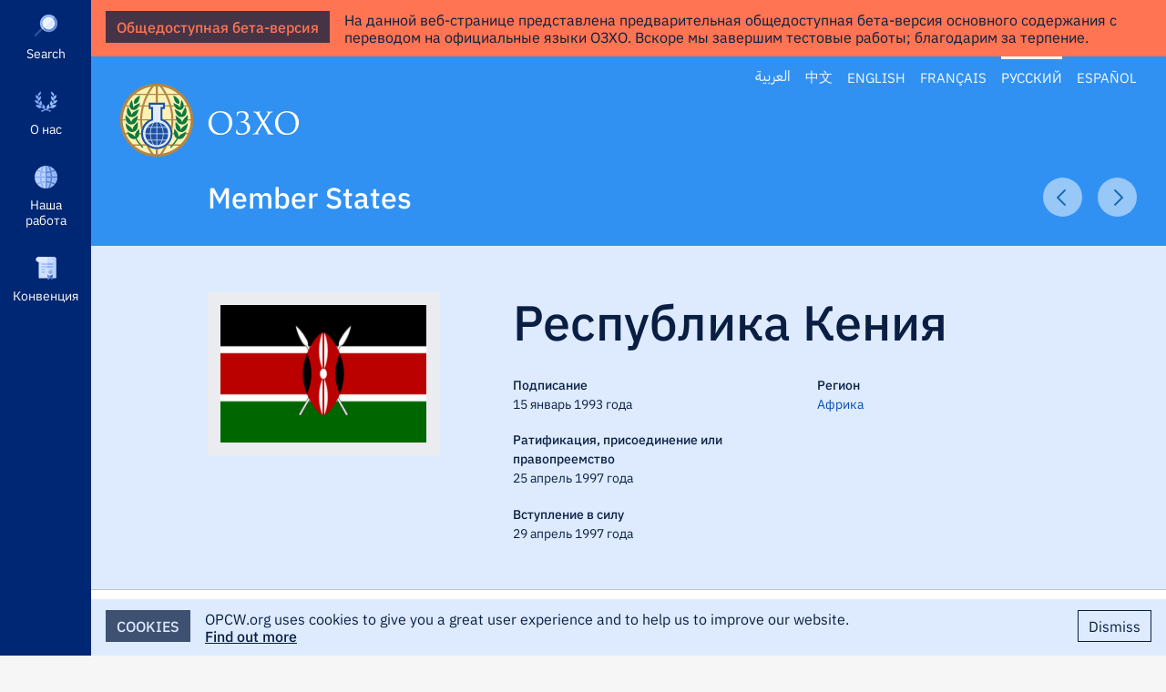

--- FILE ---
content_type: text/html; charset=UTF-8
request_url: https://www.opcw.org/ru/o-nas/gosudarstv-chlenov/keniya
body_size: 11857
content:
<!DOCTYPE html>
<html lang="ru" dir="ltr" prefix="content: http://purl.org/rss/1.0/modules/content/  dc: http://purl.org/dc/terms/  foaf: http://xmlns.com/foaf/0.1/  og: http://ogp.me/ns#  rdfs: http://www.w3.org/2000/01/rdf-schema#  schema: http://schema.org/  sioc: http://rdfs.org/sioc/ns#  sioct: http://rdfs.org/sioc/types#  skos: http://www.w3.org/2004/02/skos/core#  xsd: http://www.w3.org/2001/XMLSchema# ">
  <head>
    <meta http-equiv="X-UA-Compatible" content="IE=edge" />
    <meta charset="utf-8" />
<script async src="/sites/default/files/google_analytics/gtag.js?t995hn"></script>
<script>window.dataLayer = window.dataLayer || [];function gtag(){dataLayer.push(arguments)};gtag("js", new Date());gtag("set", "developer_id.dMDhkMT", true);gtag("config", "G-E3PQXX3FKX", {"groups":"default","page_placeholder":"PLACEHOLDER_page_location","allow_ad_personalization_signals":false});</script>
<meta name="description" content="OPCW member state information for Кения" />
<link rel="canonical" href="https://www.opcw.org/ru/o-nas/gosudarstv-chlenov/keniya" />
<link rel="image_src" href="https://www.opcw.org/ru/themes/opcw/graphics/opcw-social-media-default.jpg" />
<link rel="icon" href="https://www.opcw.org/ru/sites/default/files/favicon/favicon.ico" />
<link rel="mask-icon" href="https://www.opcw.org/ru/sites/default/files/favicon/safari-pinned-tab.svg" />
<link rel="icon" sizes="16x16" href="https://www.opcw.org/ru/sites/default/files/favicon/favicon-16x16.png" />
<link rel="icon" sizes="32x32" href="https://www.opcw.org/ru/sites/default/files/favicon/favicon-32x32.png" />
<link rel="icon" sizes="192x192" href="https://www.opcw.org/ru/sites/default/files/favicon/android-chrome-192x192.png" />
<link rel="apple-touch-icon" sizes="180x180" href="/sites/default/files/favicon/apple-touch-icon.png" />
<meta property="og:site_name" content="ОЗХО" />
<meta property="og:url" content="https://www.opcw.org/ru/o-nas/gosudarstv-chlenov/keniya" />
<meta property="og:title" content="Кения" />
<meta property="og:image" content="https://www.opcw.org/ru/themes/opcw/graphics/opcw-social-media-default.jpg" />
<meta property="og:image:width" content="1600" />
<meta property="og:image:height" content="900" />
<meta property="og:image:alt" content="OPCW" />
<meta name="twitter:card" content="summary_large_image" />
<meta name="twitter:site" content="@OPCW" />
<meta name="twitter:image:width" content="1600" />
<meta name="twitter:image" content="https://www.opcw.org/ru/themes/opcw/graphics/opcw-social-media-default.jpg" />
<meta name="twitter:image:alt" content="OPCW" />
<meta name="twitter:image:height" content="900" />
<meta name="google-site-verification" content="tj5tKq4PeS5Wq0TTP1IEMO4tcY4JEKf27GyufFgWnJ4" />
<meta name="norton-safeweb-site-verification" content="kwz4sls4gcanlijneda73-q7og54clmiccze-n7pcfer9xbe-vf1ha1b6qwnhoeate2r2uuxqsq3nyic1tcfgrtd8n34z7fef9ri2taw6yqwefdvj9olztxg4vtcweh3" />
<meta name="yandex-verification" content="484c3609c13ae77c" />
<meta name="Generator" content="Drupal 9 (https://www.drupal.org)" />
<meta name="MobileOptimized" content="width" />
<meta name="HandheldFriendly" content="true" />
<meta name="viewport" content="width=device-width, initial-scale=1.0" />
<meta name="twitter:description" content="OPCW member state information for Кения" />
<link rel="alternate" hreflang="ar" href="https://www.opcw.org/ar/mn-nhn/aldwl-alada/kynya" />
<link rel="alternate" hreflang="zh-hans" href="https://www.opcw.org/zh-hans/guanyuwomen/chengyuanguoming/kenniya" />
<link rel="alternate" hreflang="en" href="https://www.opcw.org/about-us/member-states/kenya" />
<link rel="alternate" hreflang="fr" href="https://www.opcw.org/fr/propos/etats-membres/kenya" />
<link rel="alternate" hreflang="ru" href="https://www.opcw.org/ru/o-nas/gosudarstv-chlenov/keniya" />
<link rel="alternate" hreflang="es" href="https://www.opcw.org/es/la-organizacion/estados-miembros/kenya" />

          <title>Кения | ОЗХО</title>
        <link rel="stylesheet" media="all" href="/sites/default/files/css/css_DfIk0kDE_97QqZBJr5TF4iiP6Rt7nG3gWSu-Jh5AKCY.css" />
<link rel="stylesheet" media="all" href="/sites/default/files/css/css_yC13QTZPfpnP7LFULjMJcKxOm5vqB3qiYG9liLc1hqQ.css" />

    <style>    @media screen and (min-width: 768px) {
      #block-mainnavigation .menu__outer-wrapper {
        visibility: hidden;
        margin-left: -320px;
      }

      #block-mainnavigation .menu__outer-wrapper--search {
        margin-left: -360px;
      }
    }
  </style>
    
  </head>
  <body class="path-node page-node-type-state lang-ru">
        <a href="#main-content" class="visually-hidden focusable skip-link" id="skip-to-main">
      Skip to main content
    </a>
    
      <div class="dialog-off-canvas-main-canvas" data-off-canvas-main-canvas>
    
  <div id="beta-banner" class="translations">
    <h2>Общедоступная бета-версия</h2>

    <p class="banner-copy">
      На данной веб-странице представлена предварительная общедоступная бета-версия основного содержания с переводом на официальные языки ОЗХО. Вскоре мы завершим тестовые работы; благодарим за терпение.
    </p>
  </div>

<div class="layout-container">

    <div class="region region-secondary-menu">
    <div class="language-switcher-language-url block block-language block-language-blocklanguage-interface" id="block-opcw-languageswitcher" role="navigation">
  
    
      <ul class="links"><li hreflang="ar" data-drupal-link-system-path="node/1987" class="ar"><a href="/ar/mn-nhn/aldwl-alada/kynya" class="language-link" hreflang="ar" data-drupal-link-system-path="node/1987">العربية</a></li><li hreflang="zh-hans" data-drupal-link-system-path="node/1987" class="zh-hans"><a href="/zh-hans/guanyuwomen/chengyuanguoming/kenniya" class="language-link" hreflang="zh-hans" data-drupal-link-system-path="node/1987">中文</a></li><li hreflang="en" data-drupal-link-system-path="node/1987" class="en"><a href="/about-us/member-states/kenya" class="language-link" hreflang="en" data-drupal-link-system-path="node/1987">English</a></li><li hreflang="fr" data-drupal-link-system-path="node/1987" class="fr"><a href="/fr/propos/etats-membres/kenya" class="language-link" hreflang="fr" data-drupal-link-system-path="node/1987">Français</a></li><li hreflang="ru" data-drupal-link-system-path="node/1987" class="ru is-active"><a href="/ru/o-nas/gosudarstv-chlenov/keniya" class="language-link is-active" hreflang="ru" data-drupal-link-system-path="node/1987">Русский</a></li><li hreflang="es" data-drupal-link-system-path="node/1987" class="es"><a href="/es/la-organizacion/estados-miembros/kenya" class="language-link" hreflang="es" data-drupal-link-system-path="node/1987">Español</a></li></ul>
  </div>

  </div>


    <div class="region region-primary-menu">
    <nav role="navigation" aria-labelledby="block-mainnavigation-menu" id="block-mainnavigation" class="block block-menu navigation menu--main">
            
  <h2 class="visually-hidden" id="block-mainnavigation-menu">Main navigation</h2>
  

        
              <ul class="menu menu--level--0">
                              <li class="menu-item">
          <a href="" class="opcw-icon opcw-icon__search">Search</a>
                  </li>
                                <li class="menu-item menu-item--expanded">
          <a href="/ru/o-nas" class="opcw-icon opcw-icon__about-us" data-drupal-link-system-path="node/6">О нас</a>
                      <div class="menu__outer-wrapper">
                              <div class="menu__inner-wrapper menu--level--1">
                              <h3><a href="/ru/o-nas" class="opcw-icon opcw-icon__about-us" data-drupal-link-system-path="node/6">О нас</a></h3>
                              <ul class="menu menu--level--1 menu--slide-out">
                              <li class="menu-item">
          <a href="/ru/o-nas/missiya" data-drupal-link-system-path="node/12">Миссия</a>
                  </li>
                                <li class="menu-item">
          <a href="/ru/o-nas/istoriya" data-drupal-link-system-path="node/13">История</a>
                  </li>
                                <li class="menu-item">
          <a href="/ru/o-nas/ozkho-osnovy" data-drupal-link-system-path="node/16207">ОЗХО “Основы”</a>
                  </li>
                                <li class="menu-item">
          <a href="/ru/o-nas/gosudarstv-chlenov" data-drupal-link-system-path="about-us/member-states">государств-членов</a>
                  </li>
                                <li class="menu-item">
          <a href="/ru/o-nas/konferenciya-gosudarstv-uchastnikov" data-drupal-link-system-path="node/145">Конференция государств-участников</a>
                  </li>
                                <li class="menu-item">
          <a href="/ru/o-nas/ispolnitelnyy-sovet" data-drupal-link-system-path="node/16">Исполнительный совет</a>
                  </li>
                                <li class="menu-item menu-item--expanded">
          <a href="/ru/o-nas/tekhnicheskiy-sekretariat" data-drupal-link-system-path="node/17">Технический секретариат</a>
                      <div class="menu__outer-wrapper">
                              <div class="menu__inner-wrapper menu--level--2 opcw-custom-scroll">
                              <h3><a href="/ru/o-nas/tekhnicheskiy-sekretariat" data-drupal-link-system-path="node/17">Технический секретариат</a></h3>
                              <ul class="menu menu--level--2 menu--slide-out">
                              <li class="menu-item menu-item--expanded">
          <span target="_self">Руководство</span>
                      <div class="menu__outer-wrapper">
                              <div class="menu__inner-wrapper menu--level--3">
                              <h3><span target="_self">Руководство</span></h3>
                              <ul class="menu menu--level--3 menu--slide-out">
                              <li class="menu-item">
          <a href="/ru/o-nas/tekhnicheskiy-sekretariat/rukovodstvo/generalnyy-direktor" data-drupal-link-system-path="node/88">Генеральный директор</a>
                  </li>
                                <li class="menu-item">
          <a href="/ru/o-nas/tekhnicheskiy-sekretariat/rukovodstvo/zamestitel-generalnogo-direktora" data-drupal-link-system-path="node/89">Заместитель Генерального директора</a>
                  </li>
              </ul>
  
              </div>
            </div>
                  </li>
                                <li class="menu-item menu-item--expanded">
          <span target="_self">отделы</span>
                      <div class="menu__outer-wrapper">
                              <div class="menu__inner-wrapper menu--level--3">
                              <h3><span target="_self">отделы</span></h3>
                              <ul class="menu menu--level--3 menu--slide-out">
                              <li class="menu-item">
          <a href="/ru/o-nas/tekhnicheskiy-sekretariat/otdely/proverka" data-drupal-link-system-path="node/98">Проверка</a>
                  </li>
                                <li class="menu-item">
          <a href="/ru/o-nas/tekhnicheskiy-sekretariat/otdely/inspektorat" data-drupal-link-system-path="node/95">Инспекторат</a>
                  </li>
                                <li class="menu-item">
          <a href="/ru/o-nas/tekhnicheskiy-sekretariat/otdely/mezhdunarodnoe-sotrudnichestvo-i-pomosch" data-drupal-link-system-path="node/96">Международное сотрудничество и помощь</a>
                  </li>
                                <li class="menu-item">
          <a href="/ru/o-nas/tekhnicheskiy-sekretariat/otdely/sekretariat-direktivnykh-organov" data-drupal-link-system-path="node/99">Секретариат директивных органов</a>
                  </li>
                                <li class="menu-item">
          <a href="/ru/o-nas/tekhnicheskiy-sekretariat/otdely/vneshnie-svyazi" data-drupal-link-system-path="node/90">Внешние связи</a>
                  </li>
                                <li class="menu-item">
          <a href="/ru/o-nas/tekhnicheskiy-sekretariat/otdely/kancelyariya-po-strategii-i-politike" data-drupal-link-system-path="node/91">Канцелярия по стратегии и политике</a>
                  </li>
                                <li class="menu-item">
          <a href="/ru/o-nas/tekhnicheskiy-sekretariat/otdely/kancelyariya-po-vnutrennemu-nadzoru" data-drupal-link-system-path="node/97">Канцелярия по внутреннему надзору</a>
                  </li>
                                <li class="menu-item">
          <a href="/ru/o-nas/tekhnicheskiy-sekretariat/otdely/kancelyariya-yuridicheskogo-sovetnika" data-drupal-link-system-path="node/93">Канцелярия юридического советника</a>
                  </li>
                                <li class="menu-item">
          <a href="/ru/o-nas/tekhnicheskiy-sekretariat/otdely/kancelyariya-po-konfidencialnosti-i-bezopasnosti" data-drupal-link-system-path="node/92">Канцелярия по конфиденциальности и безопасности</a>
                  </li>
                                <li class="menu-item">
          <a href="/ru/o-nas/tekhnicheskiy-sekretariat/otdely/podotdel-okhrany-zdorovya-i-tekhniki-bezopasnosti" data-drupal-link-system-path="node/94">Подотдел охраны здоровья и техники безопасности</a>
                  </li>
                                <li class="menu-item">
          <a href="/ru/o-nas/tekhnicheskiy-sekretariat/otdely/administrativnyy-otdel" data-drupal-link-system-path="node/100">Административный отдел</a>
                  </li>
              </ul>
  
              </div>
            </div>
                  </li>
              </ul>
  
              </div>
            </div>
                  </li>
                                <li class="menu-item menu-item--expanded">
          <a href="/ru/o-nas/vspomogatelnye-organy" data-drupal-link-system-path="node/18">Вспомогательные органы</a>
                      <div class="menu__outer-wrapper">
                              <div class="menu__inner-wrapper menu--level--2 opcw-custom-scroll">
                              <h3><a href="/ru/o-nas/vspomogatelnye-organy" data-drupal-link-system-path="node/18">Вспомогательные органы</a></h3>
                              <ul class="menu menu--level--2 menu--slide-out">
                              <li class="menu-item">
          <a href="/ru/o-nas/vspomogatelnye-organy/konsultativnyy-organ-po-administrativnym-i-finansovym-voprosam" data-drupal-link-system-path="node/19">Консультативный орган по административным и финансовым вопросам</a>
                  </li>
                                <li class="menu-item">
          <a href="/ru/o-nas/vspomogatelnye-organy/komissiya-po-konfidencialnosti" data-drupal-link-system-path="node/20">Комиссия по конфиденциальности</a>
                  </li>
                                <li class="menu-item">
          <a href="/ru/o-nas/vspomogatelnye-organy/nauchno-konsultativnyy-sovet" data-drupal-link-system-path="node/21">Научно-консультативный совет</a>
                  </li>
                                <li class="menu-item">
          <a href="/ru/o-nas/vspomogatelnye-organy/konsultativnyy-sovet-po-voprosam-obrazovaniya-i-vneshnim-svyazyam" data-drupal-link-system-path="node/22">Консультативный совет по вопросам образования и внешним связям</a>
                  </li>
              </ul>
  
              </div>
            </div>
                  </li>
                                <li class="menu-item">
          <a href="/ru/o-nas/nashi-partnery" data-drupal-link-system-path="node/27">Наши партнеры</a>
                  </li>
                                <li class="menu-item">
          <a href="/ru/o-nas/nobelevskaya-premiya-mira" data-drupal-link-system-path="node/13900">Нобелевская премия мира</a>
                  </li>
              </ul>
  
              </div>
            </div>
                  </li>
                                <li class="menu-item menu-item--expanded">
          <a href="/ru/nasha-rabota" class="opcw-icon opcw-icon__our-work" data-drupal-link-system-path="node/7">Наша работа</a>
                      <div class="menu__outer-wrapper">
                              <div class="menu__inner-wrapper menu--level--1">
                              <h3><a href="/ru/nasha-rabota" class="opcw-icon opcw-icon__our-work" data-drupal-link-system-path="node/7">Наша работа</a></h3>
                              <ul class="menu menu--level--1 menu--slide-out">
                              <li class="menu-item">
          <a href="/ru/nasha-rabota/chto-takoe-khimicheskoe-oruzhie" data-drupal-link-system-path="node/28">Что такое химическое оружие?</a>
                  </li>
                                <li class="menu-item">
          <a href="/ru/nasha-rabota/likvidaciya-khimicheskogo-oruzhiya" data-drupal-link-system-path="node/29">Ликвидация химического оружия</a>
                  </li>
                                <li class="menu-item">
          <a href="/ru/nasha-rabota/nedopuschenie-povtornogo-poyavleniya-khimicheskogo-oruzhiya" data-drupal-link-system-path="node/40">Недопущение повторного появления химического оружия</a>
                  </li>
                                <li class="menu-item">
          <a href="/ru/nasha-rabota/okazanie-podderzhki-osuschestvleniyu-konvencii-na-nacionalnom-urovne" data-drupal-link-system-path="node/45">Оказание поддержки осуществлению Конвенции на национальном уровне</a>
                  </li>
                                <li class="menu-item">
          <a href="/ru/nasha-rabota/sodeystvie-ispolzovaniyu-dostizheniy-khimii-v-mirnykh-celyakh" data-drupal-link-system-path="node/44">Содействие использованию достижений химии в мирных целях</a>
                  </li>
                                <li class="menu-item">
          <a href="/ru/nasha-rabota/obespechenie-gotovnosti" data-drupal-link-system-path="node/43">Обеспечение готовности</a>
                  </li>
                                <li class="menu-item">
          <a href="/ru/nasha-rabota/reagirovanie-na-primenenie-khimicheskogo-oruzhiya" data-drupal-link-system-path="node/157">Реагирование на применение химического оружия</a>
                  </li>
                                <li class="menu-item">
          <a href="/ru/nasha-rabota/okazanie-podderzhki-zhertvam-primeneniya-khimicheskogo-oruzhiya" data-drupal-link-system-path="node/1795">Оказание поддержки жертвам применения химического оружия</a>
                  </li>
                                <li class="menu-item">
          <a href="/ru/nasha-rabota/pridanie-konvencii-universalnogo-kharaktera" data-drupal-link-system-path="node/46">Придание Конвенции универсального характера</a>
                  </li>
              </ul>
  
              </div>
            </div>
                  </li>
                                <li class="menu-item menu-item--expanded">
          <a href="/ru/konvenciya-o-khimicheskom-oruzhii" class="opcw-icon opcw-icon__the-convention" data-drupal-link-system-path="node/2">Конвенция</a>
                      <div class="menu__outer-wrapper">
                              <div class="menu__inner-wrapper menu--level--1">
                              <h3><a href="/ru/konvenciya-o-khimicheskom-oruzhii" class="opcw-icon opcw-icon__the-convention" data-drupal-link-system-path="node/2">Конвенция</a></h3>
                              <ul class="menu menu--level--1 menu--slide-out">
                              <li class="menu-item menu-item--expanded">
          <a href="/ru/konvenciya-o-khimicheskom-oruzhii/stati" data-drupal-link-system-path="node/102">Статьи</a>
                      <div class="menu__outer-wrapper">
                              <div class="menu__inner-wrapper menu--level--2 opcw-custom-scroll">
                              <h3><a href="/ru/konvenciya-o-khimicheskom-oruzhii/stati" data-drupal-link-system-path="node/102">Статьи</a></h3>
                              <ul class="menu menu--level--2 menu--slide-out">
                              <li class="menu-item">
          <a href="/ru/konvenciya-o-khimicheskom-oruzhii/stati/preambula" data-drupal-link-system-path="node/3">Преамбула</a>
                  </li>
                                <li class="menu-item">
          <a href="/ru/konvenciya-o-khimicheskom-oruzhii/stati/article-i" data-drupal-link-system-path="node/103">Статья I – Общие Обязательства</a>
                  </li>
                                <li class="menu-item">
          <a href="/ru/konvenciya-o-khimicheskom-oruzhii/stati/statya-ii-opredeleniya-i-kriterii" data-drupal-link-system-path="node/104">Статья II – Определения и Критерии</a>
                  </li>
                                <li class="menu-item">
          <a href="/ru/konvenciya-o-khimicheskom-oruzhii/stati/statya-iii-obyavleniya" data-drupal-link-system-path="node/105">Статья III – Объявления</a>
                  </li>
                                <li class="menu-item">
          <a href="/ru/konvenciya-o-khimicheskom-oruzhii/stati/statya-iv-khimicheskoe-oruzhie" data-drupal-link-system-path="node/106">Статья IV – Химическое Оружие</a>
                  </li>
                                <li class="menu-item">
          <a href="/ru/konvenciya-o-khimicheskom-oruzhii/stati/statya-v-obekty-po-proizvodstvu-khimicheskogo-oruzhiya" data-drupal-link-system-path="node/107">Статья V – Объекты по Производству Химического Оружия</a>
                  </li>
                                <li class="menu-item">
          <a href="/ru/konvenciya-o-khimicheskom-oruzhii/stati/statya-vi-deyatelnost-ne-zapreschaemaya-po-nastoyaschey" data-drupal-link-system-path="node/108">Статья VI – Деятельность, не Запрещаемая по Настоящей Конвенции</a>
                  </li>
                                <li class="menu-item">
          <a href="/ru/konvenciya-o-khimicheskom-oruzhii/stati/statya-vii-nacionalnye-mery-po-osuschestvleniyu" data-drupal-link-system-path="node/109">Статья VII – Национальные Меры по Осуществлению</a>
                  </li>
                                <li class="menu-item">
          <a href="/ru/konvenciya-o-khimicheskom-oruzhii/stati/statya-viii-organizaciya" data-drupal-link-system-path="node/110">Статья VIII – Организация</a>
                  </li>
                                <li class="menu-item">
          <a href="/ru/konvenciya-o-khimicheskom-oruzhii/stati/statya-ix-konsultacii-sotrudnichestvo-i-vyyasnenie-faktov" data-drupal-link-system-path="node/111">Статья IX – Консультации, Сотрудничество и Выяснение Фактов</a>
                  </li>
                                <li class="menu-item">
          <a href="/ru/konvenciya-o-khimicheskom-oruzhii/stati/statya-x-pomosch-i-zaschita-ot-khimicheskogo-oruzhiya" data-drupal-link-system-path="node/112">Статья X – Помощь и Защита от Химического Оружия</a>
                  </li>
                                <li class="menu-item">
          <a href="/ru/konvenciya-o-khimicheskom-oruzhii/stati/statya-xi-ekonomicheskoe-i-tekhnicheskoe-razvitie" data-drupal-link-system-path="node/113">Статья XI – Экономическое и Техническое Развитие</a>
                  </li>
                                <li class="menu-item">
          <a href="/ru/konvenciya-o-khimicheskom-oruzhii/stati/statya-xii-mery-po-ispravleniyu-polozheniya-i-obespecheniyu" data-drupal-link-system-path="node/114">Статья XII – Меры по Исправлению Положения и Обеспечению Соблюдения, Включая Санкции</a>
                  </li>
                                <li class="menu-item">
          <a href="/ru/konvenciya-o-khimicheskom-oruzhii/stati/statya-xiii-svyaz-s-drugimi-mezhdunarodnymi-soglasheniyami" data-drupal-link-system-path="node/115">Статья XIII – Связь с Другими Международными Соглашениями</a>
                  </li>
                                <li class="menu-item">
          <a href="/ru/konvenciya-o-khimicheskom-oruzhii/stati/statya-xiv-uregulirovanie-sporov" data-drupal-link-system-path="node/116">Статья XIV – Урегулирование Споров</a>
                  </li>
                                <li class="menu-item">
          <a href="/ru/konvenciya-o-khimicheskom-oruzhii/stati/statya-xv-popravki" data-drupal-link-system-path="node/117">Статья XV – Поправки</a>
                  </li>
                                <li class="menu-item">
          <a href="/ru/konvenciya-o-khimicheskom-oruzhii/stati/statya-xvi-srok-deystviya-i-vykhod-iz-konvencii" data-drupal-link-system-path="node/118">Статья XVI – Срок Действия и Выход из Конвенции</a>
                  </li>
                                <li class="menu-item">
          <a href="/ru/konvenciya-o-khimicheskom-oruzhii/stati/statya-xvii-status-prilozheniy" data-drupal-link-system-path="node/119">Статья XVII – Статус Приложений</a>
                  </li>
                                <li class="menu-item">
          <a href="/ru/konvenciya-o-khimicheskom-oruzhii/stati/statya-xviii-podpisanie" data-drupal-link-system-path="node/120">Статья XVIII – Подписание</a>
                  </li>
                                <li class="menu-item">
          <a href="/ru/konvenciya-o-khimicheskom-oruzhii/stati/statya-xix-ratifikaciya" data-drupal-link-system-path="node/121">Article XIX – Ratification</a>
                  </li>
                                <li class="menu-item">
          <a href="/ru/konvenciya-o-khimicheskom-oruzhii/stati/statya-xx-prisoedinenie" data-drupal-link-system-path="node/122">Статья XX – Присоединение</a>
                  </li>
                                <li class="menu-item">
          <a href="/ru/konvenciya-o-khimicheskom-oruzhii/stati/statya-xxi-vstuplenie-v-silu" data-drupal-link-system-path="node/123">Статья XXI – Вступление в Силу</a>
                  </li>
                                <li class="menu-item">
          <a href="/ru/konvenciya-o-khimicheskom-oruzhii/stati/statya-xxii-ogovorki" data-drupal-link-system-path="node/124">Статья XXII – Оговорки</a>
                  </li>
                                <li class="menu-item">
          <a href="/ru/konvenciya-o-khimicheskom-oruzhii/stati/statya-xxiii-depozitariy" data-drupal-link-system-path="node/125">Статья XXIII – Депозитарий</a>
                  </li>
                                <li class="menu-item">
          <a href="/ru/konvenciya-o-khimicheskom-oruzhii/stati/stati-xxiv-autentichnye-teksty" data-drupal-link-system-path="node/126">Статьи XXIV – Аутентичные Тексты</a>
                  </li>
              </ul>
  
              </div>
            </div>
                  </li>
                                <li class="menu-item menu-item--expanded">
          <a href="/ru/konvenciya-o-khimicheskom-oruzhii/prilozheniya" data-drupal-link-system-path="node/127">Приложения</a>
                      <div class="menu__outer-wrapper">
                              <div class="menu__inner-wrapper menu--level--2 opcw-custom-scroll">
                              <h3><a href="/ru/konvenciya-o-khimicheskom-oruzhii/prilozheniya" data-drupal-link-system-path="node/127">Приложения</a></h3>
                              <ul class="menu menu--level--2 menu--slide-out">
                              <li class="menu-item menu-item--expanded">
          <span>Annex on Chemicals</span>
                      <div class="menu__outer-wrapper">
                              <div class="menu__inner-wrapper menu--level--3">
                              <h3><span>Annex on Chemicals</span></h3>
                              <ul class="menu menu--level--3 menu--slide-out">
                              <li class="menu-item">
          <a href="/ru/konvenciya-o-khimicheskom-oruzhii/prilozheniya/annex-chemicals/prilozhenie-o-khimicheskikh" data-drupal-link-system-path="node/128">Приложение о Химических Веществах</a>
                  </li>
                                <li class="menu-item">
          <a href="/ru/konvenciya-o-khimicheskom-oruzhii/prilozheniya/annex-chemicals/spisok-1" data-drupal-link-system-path="node/148">Список 1</a>
                  </li>
                                <li class="menu-item">
          <a href="/ru/konvenciya-o-khimicheskom-oruzhii/prilozheniya/annex-chemicals/spisok-2" data-drupal-link-system-path="node/14241">Список 2</a>
                  </li>
                                <li class="menu-item">
          <a href="/ru/konvenciya-o-khimicheskom-oruzhii/prilozheniya/annex-chemicals/spisok-3" data-drupal-link-system-path="node/14242">Список 3</a>
                  </li>
              </ul>
  
              </div>
            </div>
                  </li>
                                <li class="menu-item">
          <a href="/ru/konvenciya-o-khimicheskom-oruzhii/prilozheniya/prilozhenie-po-konfidencialnosti" data-drupal-link-system-path="node/130">Приложение по Конфиденциальности</a>
                  </li>
                                <li class="menu-item menu-item--expanded">
          <span target="_self">Verification Annex</span>
                      <div class="menu__outer-wrapper">
                              <div class="menu__inner-wrapper menu--level--3">
                              <h3><span target="_self">Verification Annex</span></h3>
                              <ul class="menu menu--level--3 menu--slide-out">
                              <li class="menu-item">
          <a href="/ru/konvenciya-o-khimicheskom-oruzhii/prilozheniya/verification-annex/chast-i-opredeleniya" data-drupal-link-system-path="node/131">ЧАСТЬ I  ОПРЕДЕЛЕНИЯ</a>
                  </li>
                                <li class="menu-item">
          <a href="/ru/konvenciya-o-khimicheskom-oruzhii/prilozheniya/verification-annex/chast-ii-obschie-pravila-proverki" data-drupal-link-system-path="node/132">ЧАСТЬ II ОБЩИЕ ПРАВИЛА ПРОВЕРКИ</a>
                  </li>
                                <li class="menu-item">
          <a href="/ru/konvenciya-o-khimicheskom-oruzhii/prilozheniya/verification-annex/chast-iii-obschie-polozheniya" data-drupal-link-system-path="node/133">ЧАСТЬ III ОБЩИЕ ПОЛОЖЕНИЯ, КАСАЮЩИЕСЯ МЕР ПРОВЕРКИ СОГЛАСНО СТАТЬЯМ IV, V И ПУНКТУ 3 СТАТЬИ VI</a>
                  </li>
                                <li class="menu-item">
          <a href="/ru/konvenciya-o-khimicheskom-oruzhii/prilozheniya/verification-annex/chast-iv-unichtozhenie" data-drupal-link-system-path="node/134">ЧАСТЬ IV A) УНИЧТОЖЕНИЕ ХИМИЧЕСКОГО ОРУЖИЯ И ЕГО ПРОВЕРКА СОГЛАСНО СТАТЬЕ IV</a>
                  </li>
                                <li class="menu-item">
          <a href="/ru/konvenciya-o-khimicheskom-oruzhii/prilozheniya/verification-annex/chast-iv-b-staroe-khimicheskoe" data-drupal-link-system-path="node/135">ЧАСТЬ IV (B) – СТАРОЕ ХИМИЧЕСКОЕ ОРУЖИЕ И ОСТАВЛЕННОЕ ХИМИЧЕСКОЕ ОРУЖИЕ</a>
                  </li>
                                <li class="menu-item">
          <a href="/ru/konvenciya-o-khimicheskom-oruzhii/prilozheniya/verification-annex/chast-v-unichtozhenie-obektov-po" data-drupal-link-system-path="node/136">ЧАСТЬ V УНИЧТОЖЕНИЕ ОБЪЕКТОВ ПО ПРОИЗВОДСТВУ ХИМИЧЕСКОГО ОРУЖИЯ И ЕГО ПРОВЕРКА СОГЛАСНО СТАТЬЕ V</a>
                  </li>
                                <li class="menu-item">
          <a href="/ru/konvenciya-o-khimicheskom-oruzhii/prilozheniya/verification-annex/chast-vi-deyatelnost-ne" data-drupal-link-system-path="node/137">ЧАСТЬ VI  ДЕЯТЕЛЬНОСТЬ, НЕ ЗАПРЕЩАЕМАЯ ПО НАСТОЯЩЕЙ КОНВЕНЦИИ В СООТВЕТСТВИИ СО СТАТЬЕЙ VI</a>
                  </li>
                                <li class="menu-item">
          <a href="/ru/konvenciya-o-khimicheskom-oruzhii/prilozheniya/verification-annex/chast-vii-deyatelnost-ne" data-drupal-link-system-path="node/138">ЧАСТЬ VII ДЕЯТЕЛЬНОСТЬ, НЕ ЗАПРЕЩАЕМАЯ ПО НАСТОЯЩЕЙ КОНВЕНЦИИ В СООТВЕТСТВИИ СО СТАТЬЕЙ VI</a>
                  </li>
                                <li class="menu-item">
          <a href="/ru/konvenciya-o-khimicheskom-oruzhii/prilozheniya/verification-annex/chast-viii-deyatelnost-ne" data-drupal-link-system-path="node/139">Часть VIII Деятельность, Не Запрещаемая По Настоящей Конвенции В Соответствии Со Статьей VI</a>
                  </li>
                                <li class="menu-item">
          <a href="/ru/konvenciya-o-khimicheskom-oruzhii/prilozheniya/verification-annex/chast-ix-deyatelnost-ne" data-drupal-link-system-path="node/140">Часть IX Деятельность, Не Запрещаемая По Настоящей Конвенции В Соответствии Со Статьей VI</a>
                  </li>
                                <li class="menu-item">
          <a href="/ru/konvenciya-o-khimicheskom-oruzhii/prilozheniya/verification-annex/chast-kh-inspekcii-po-zaprosu" data-drupal-link-system-path="node/141">Часть Х  ИНСПЕКЦИИ ПО ЗАПРОСУ СОГЛАСНО СТАТЬЕ IХ</a>
                  </li>
                                <li class="menu-item">
          <a href="/ru/konvenciya-o-khimicheskom-oruzhii/prilozheniya/verification-annex/chast-khi-rassledovaniya-v" data-drupal-link-system-path="node/142">Часть ХI Расследования В Случаях Предполагаемого Применения Химического Оружия</a>
                  </li>
              </ul>
  
              </div>
            </div>
                  </li>
              </ul>
  
              </div>
            </div>
                  </li>
                                <li class="menu-item">
          <a href="/ru/konvenciya-o-khimicheskom-oruzhii/zagruzit-polnyy-tekst-konvencii-o-khimicheskom-oruzhii" data-drupal-link-system-path="node/143">Загрузить полный текст Конвенции о химическом оружии</a>
                  </li>
              </ul>
  
              </div>
            </div>
                  </li>
                        </ul>
  


  </nav>

  </div>


  <header role="banner">
      <div class="region region-header">
    <div id="block-opcw-branding" class="block block-system block-system-branding-block">
  
    
              <p class="site-name">
        <a href="/ru" title="Home" rel="home" class="site-logo"><img src="/themes/custom/opcw/graphics/logos/2020/blue/opcw-ru-2x.png" width="196" height="80" alt="Организация по запрещению химического оружия" /></a>
      </p>
      </div>

  </div>


    <button class="hamburger hamburger--spin" type="button" aria-label="Menu" aria-controls="block-mainnavigation" id="menu-toggle">
      <span class="hamburger-box">
          <span class="hamburger-inner"></span>
      </span>
    </button>
  </header>

  <main role="main">
    <a id="main-content" tabindex="-1"></a>
    <div class="layout-content">
        <div class="region region-content">
    <div id="block-opcw-page-title" class="block block-core block-page-title-block">
  <div class="news__header__navigation">
    <h2 class="news__back-link"><a href="/about-us/member-states">Member States</a></h2>

    <ul class="news__next-prev">
      <li><a href="/o-nas/gosudarstv-chlenov/chernogoriya">Previous Article</a></li><li><a href="/o-nas/gosudarstv-chlenov/afganistan">Next Article</a></li>
    </ul>
  </div>

  <div class="news__header__content">
          <div class="state__flag-image clearfix">  <img srcset="/sites/default/files/styles/flag_large/public/flags/KE.png?itok=UMkD0Nqx 240w, /sites/default/files/styles/flag_large_retina_/public/flags/KE.png?itok=4NmFjOwv 480w" sizes="100vw" src="/sites/default/files/styles/flag_large/public/flags/KE.png?itok=UMkD0Nqx" alt="" typeof="foaf:Image" />

</div>

<div class="state__page-title__wrapper">
  <h1 class="page-title">Республика Кения</h1>

  <div class="state__dates">
          <h4>Подписание</h4>

      <p>
        15 январь 1993 года
      </p>
    
          <h4>Ратификация, присоединение или правопреемство</h4>

      <p>
        25 апрель 1997 года
      </p>
    
          <h4>Вступление в силу</h4>

      <p>
        29 апрель 1997 года
      </p>
      </div>

  <div class="state__meta">
    
    <h4>Регион</h4>

    <p>
      <a href="./#region-77">Африка</a>
    </p>
  </div>
</div>

      </div>
</div>
<div data-drupal-messages-fallback class="hidden"></div>
<div id="block-opcw-content" class="block block-system block-system-main-block">
  
    
      
<article role="article" about="/ru/o-nas/gosudarstv-chlenov/keniya" class="node node--type-state node--view-mode-full">
  <div class="state__main">
    <div class="state__representation">
              

<h2 class="state__organisation__name h3"><span class="field field--name-title field--type-string field--label-hidden">Permanent Representation of the Republic of Kenya to the OPCW</span>
</h2>

<p>
    Nieuwe Parklaan 21<br />
2597 LA The Hague<br />
The Netherlands


      <br />
  </p>

          </div>

          <div class="state__authority">
                  

<h2 class="state__organisation__name h3"><span class="field field--name-title field--type-string field--label-hidden">Ministry of Interior and Co-ordination of National Government </span>
</h2>

<p>
    P.O. Box 20753-00200 KNH<br />
Nairobi<br />
Kenya


      <br />
  </p>

              </div>
      </div>

  <aside class="state__sidebar">
          
<div class="paragraph--type--image-with-caption state__permanent-representative">
  <figure>
    <img src="/sites/default/files/styles/sidebar_photograph/public/images/people/54147452587_74ebc7ff2d_o.jpg?itok=Sv-S4BW2" width="270" height="193" alt="H.E. Ms Halima Yussuf Mucheke" loading="lazy" typeof="foaf:Image" class="image-style-sidebar-photograph" />


    <figcaption>
      <h4><span class="field field--name-title field--type-string field--label-hidden">H.E. Ms Halima Yussuf Mucheke</span>
</h4>

              <p>
            Ambassador Extraordinary and Plenipotentiary

          <br />                      Представление полномочий: 18 ноябрь 2024 года
                  </p>
          </figcaption>
  </figure>
</div>

      </aside>
</article>

  <div class="views-element-container"><div class="news-recent-block view view-news view-id-news view-display-id-member_state_block js-view-dom-id-7ed6ce9fefa16baa909801ba8a5985a94774f6dd7bb157e250997e7e8239546a">
  
    
      <div class="view-header">
      <h2>Member State News</h2>
    </div>
      
      <div class="view-content">
      <div class="item-list">
  
  <ul class="news-index__list">

          <li>
<a href="/ru/node/20954" rel="bookmark">
  <span class="news-teaser__image-link">
              <img srcset="/sites/default/files/styles/news_featured_image/public/images/news/2025/03/IMG-20250218-WA0014.jpg?itok=6oiHLuPA 300w, /sites/default/files/styles/news_featured_image_retina/public/images/news/2025/03/IMG-20250218-WA0014.jpg?itok=ulPwhxJH 600w" sizes="100vw" src="/sites/default/files/styles/news_featured_image/public/images/news/2025/03/IMG-20250218-WA0014.jpg?itok=6oiHLuPA" alt="Group photo of workshop participants " typeof="foaf:Image" />



    
      </span>

  <span class="news-card-body">
    <span class="news-heading h2">
      Strengthening chemical security: How OPCW’s new guidelines will help prevent misuse of hazardous chemicals  
    </span>

    <span class="news-deck">
      Enhancing safeguards for safer chemical trade and management  
    </span>

    <span class="news-date"><time datetime="2025-03-27T12:00:00Z" class="datetime">27 March 2025</time>
</span>
  </span>
</a>
</li>
          <li>
<a href="/ru/node/17597" rel="bookmark">
  <span class="news-teaser__image-link">
              <img srcset="/sites/default/files/styles/news_featured_image/public/images/news/2022/03/51956288311_73b231ed2c_o_0.jpg?itok=vFjRNI9U 300w, /sites/default/files/styles/news_featured_image_retina/public/images/news/2022/03/51956288311_73b231ed2c_o_0.jpg?itok=AZEA4q5Y 600w" sizes="100vw" src="/sites/default/files/styles/news_featured_image/public/images/news/2022/03/51956288311_73b231ed2c_o_0.jpg?itok=vFjRNI9U" alt="Training supports labs in Africa aspiring to achieve OPCW Designated Laboratory status " typeof="foaf:Image" />



    
      </span>

  <span class="news-card-body">
    <span class="news-heading h2">
      Training supports labs in Africa aspiring to achieve OPCW Designated Laboratory status 
    </span>

    <span class="news-deck">
      Tailored laboratory capacity trainings support essential verification activities under Chemical Weapons Convention
    </span>

    <span class="news-date"><time datetime="2022-03-23T12:00:00Z" class="datetime">23 March 2022</time>
</span>
  </span>
</a>
</li>
          <li>
<a href="/ru/node/16781" rel="bookmark">
  <span class="news-teaser__image-link">
              <img srcset="/sites/default/files/styles/news_featured_image/public/images/news/2021/05/51206084476_81bea69d37_b_169.jpg?itok=hM8jwANt 300w, /sites/default/files/styles/news_featured_image_retina/public/images/news/2021/05/51206084476_81bea69d37_b_169.jpg?itok=beLsgHVn 600w" sizes="100vw" src="/sites/default/files/styles/news_featured_image/public/images/news/2021/05/51206084476_81bea69d37_b_169.jpg?itok=hM8jwANt" alt="IGAD countries enhance chemical incident response skills" typeof="foaf:Image" />



    
      </span>

  <span class="news-card-body">
    <span class="news-heading h2">
      IGAD countries enhance chemical incident response skills
    </span>

    <span class="news-deck">
      OPCW and Czech Population Protection Institute training is part of initiative to build emergency preparedness and strengthen implementation of Chemical Weapons Convention in Africa
    </span>

    <span class="news-date"><time datetime="2021-05-27T12:00:00Z" class="datetime">27 May 2021</time>
</span>
  </span>
</a>
</li>
    
  </ul>

</div>

    </div>
  
          </div>
</div>


  </div>

  </div>

    </div>  </main>

  <footer class="footer" role="contentinfo">
    <div class="footer__wrapper">
      <a href="/" class="footer__logo">OPCW</a>

      <div class="footer__navigation">
        <div class="footer__numbers">
                      <h3>
              ОЗХО в цифрах
            </h3>

            <p>
              К Конвенции о химическом оружии присоединились <span class="footer__numbers__number">193</span> государства •
              Конвенция обеспечивает защиту <span class="footer__numbers__number">98%</span> населения мира •
              В условиях проверки уничтожено <span class="footer__numbers__number">100%</span> запасов химического оружия, объявленного государствами-обладателями
            </p>
                  </div>
      </div>

      <ul class="footer__social-media">
        <li class="footer__social-media__twitter"><a href="https://twitter.com/opcw" title="Twitter"></a></li>
        <li class="footer__social-media__facebook"><a href="https://www.facebook.com/opcwonline/" title="Facebook"></a></li>
        <li class="footer__social-media__linkedin"><a href="https://ca.linkedin.com/company/opcw" title="LinkedIn"></a></li>
        <li class="footer__social-media__youtube"><a href="https://www.youtube.com/opcw" title="YouTube"></a></li>
        <li class="footer__social-media__flickr"><a href="https://www.flickr.com/photos/opcw/" title="Flickr"></a></li>
      </ul>

                <div class="region region-breadcrumb">
    <div id="block-opcw-breadcrumbs" class="block block-system block-system-breadcrumb-block">
  
    
        <nav class="breadcrumb" role="navigation" aria-labelledby="system-breadcrumb">
    <h2 id="system-breadcrumb" class="visually-hidden">Breadcrumb</h2>
    <ol>
          <li>
                  <a href="/ru">Home</a>
              </li>
          <li>
                  <a href="/ru/o-nas">О нас</a>
              </li>
          <li>
                  <a href="/ru/o-nas/gosudarstv-chlenov">государств-членов</a>
              </li>
          <li>
                  Кения
              </li>
        </ol>
  </nav>

  </div>

  </div>

      
      <div class="footer__copyright-menu">
        <div class="footer__copyright">
          

          <p>
            Copyright &copy; 2026 Organisation for the Prohibition of Chemical Weapons
          </p>
        </div>

      </div>
    </div>
  </footer>

</div>
  </div>

    
    <script type="application/json" data-drupal-selector="drupal-settings-json">{"path":{"baseUrl":"\/","scriptPath":null,"pathPrefix":"ru\/","currentPath":"node\/1987","currentPathIsAdmin":false,"isFront":false,"currentLanguage":"ru"},"pluralDelimiter":"\u0003","suppressDeprecationErrors":true,"ajaxPageState":{"libraries":"classy\/base,classy\/messages,classy\/node,core\/normalize,core\/picturefill,google_analytics\/google_analytics,opcw\/global-scripts,opcw\/global-styles,opcw\/lang-ru,opcw\/lang-switcher,system\/base,views\/views.ajax,views\/views.module","theme":"opcw","theme_token":null},"ajaxTrustedUrl":[],"google_analytics":{"account":"G-E3PQXX3FKX","trackOutbound":true,"trackMailto":true,"trackTel":true,"trackDownload":true,"trackDownloadExtensions":"7z|aac|arc|arj|asf|asx|avi|bin|csv|doc(x|m)?|dot(x|m)?|exe|flv|gif|gz|gzip|hqx|jar|jpe?g|js|mp(2|3|4|e?g)|mov(ie)?|msi|msp|pdf|phps|png|ppt(x|m)?|pot(x|m)?|pps(x|m)?|ppam|sld(x|m)?|thmx|qtm?|ra(m|r)?|sea|sit|tar|tgz|torrent|txt|wav|wma|wmv|wpd|xls(x|m|b)?|xlt(x|m)|xlam|xml|z|zip"},"views":{"ajax_path":"\/ru\/views\/ajax","ajaxViews":{"views_dom_id:7ed6ce9fefa16baa909801ba8a5985a94774f6dd7bb157e250997e7e8239546a":{"view_name":"news","view_display_id":"member_state_block","view_args":"1987","view_path":"\/node\/1987","view_base_path":"media-centre\/news\/category\/%","view_dom_id":"7ed6ce9fefa16baa909801ba8a5985a94774f6dd7bb157e250997e7e8239546a","pager_element":0}}},"user":{"uid":0,"permissionsHash":"8167e38347cc371c7d3044efe081f09b36a9a45c3cae4c7427fd0e1c46c22d9f"}}</script>
<script src="/sites/default/files/js/js_Zl7GDrqgVq07lI4gjqXxOq3AUk_dOTQdhmIVGYCFupg.js"></script>

    <!-- Cloudflare Web Analytics --><script defer src='https://static.cloudflareinsights.com/beacon.min.js' data-cf-beacon='{"token": "76fe2b4544244ce8ae4e43262bed6d76"}'></script><!-- End Cloudflare Web Analytics -->
  </body>
</html>


--- FILE ---
content_type: text/css
request_url: https://www.opcw.org/sites/default/files/css/css_yC13QTZPfpnP7LFULjMJcKxOm5vqB3qiYG9liLc1hqQ.css
body_size: 31945
content:
html{font-family:sans-serif;-ms-text-size-adjust:100%;-webkit-text-size-adjust:100%;}body{margin:0;}article,aside,details,figcaption,figure,footer,header,hgroup,main,menu,nav,section,summary{display:block;}audio,canvas,progress,video{display:inline-block;vertical-align:baseline;}audio:not([controls]){display:none;height:0;}[hidden],template{display:none;}a{background-color:transparent;}a:active,a:hover{outline:0;}abbr[title]{border-bottom:1px dotted;}b,strong{font-weight:bold;}dfn{font-style:italic;}h1{font-size:2em;margin:0.67em 0;}mark{background:#ff0;color:#000;}small{font-size:80%;}sub,sup{font-size:75%;line-height:0;position:relative;vertical-align:baseline;}sup{top:-0.5em;}sub{bottom:-0.25em;}img{border:0;}svg:not(:root){overflow:hidden;}figure{margin:1em 40px;}hr{box-sizing:content-box;height:0;}pre{overflow:auto;}code,kbd,pre,samp{font-family:monospace,monospace;font-size:1em;}button,input,optgroup,select,textarea{color:inherit;font:inherit;margin:0;}button{overflow:visible;}button,select{text-transform:none;}button,html input[type="button"],input[type="reset"],input[type="submit"]{-webkit-appearance:button;cursor:pointer;}button[disabled],html input[disabled]{cursor:default;}button::-moz-focus-inner,input::-moz-focus-inner{border:0;padding:0;}input{line-height:normal;}input[type="checkbox"],input[type="radio"]{box-sizing:border-box;padding:0;}input[type="number"]::-webkit-inner-spin-button,input[type="number"]::-webkit-outer-spin-button{height:auto;}input[type="search"]{-webkit-appearance:textfield;box-sizing:content-box;}input[type="search"]::-webkit-search-cancel-button,input[type="search"]::-webkit-search-decoration{-webkit-appearance:none;}fieldset{border:1px solid #c0c0c0;margin:0 2px;padding:0.35em 0.625em 0.75em;}legend{border:0;padding:0;}textarea{overflow:auto;}optgroup{font-weight:bold;}table{border-collapse:collapse;border-spacing:0;}td,th{padding:0;}
@media (min--moz-device-pixel-ratio:0){summary{display:list-item;}}
.action-links{margin:1em 0;padding:0;list-style:none;}[dir="rtl"] .action-links{margin-right:0;}.action-links li{display:inline-block;margin:0 0.3em;}.action-links li:first-child{margin-left:0;}[dir="rtl"] .action-links li:first-child{margin-right:0;margin-left:0.3em;}.button-action{display:inline-block;padding:0.2em 0.5em 0.3em;text-decoration:none;line-height:160%;}.button-action:before{margin-left:-0.1em;padding-right:0.2em;content:"+";font-weight:900;}[dir="rtl"] .button-action:before{margin-right:-0.1em;margin-left:0;padding-right:0;padding-left:0.2em;}
.breadcrumb{padding-bottom:0.5em;}.breadcrumb ol{margin:0;padding:0;}[dir="rtl"] .breadcrumb ol{margin-right:0;}.breadcrumb li{display:inline;margin:0;padding:0;list-style-type:none;}.breadcrumb li:before{content:" \BB ";}.breadcrumb li:first-child:before{content:none;}
.button,.image-button{margin-right:1em;margin-left:1em;}.button:first-child,.image-button:first-child{margin-right:0;margin-left:0;}
.collapse-processed > summary{padding-right:0.5em;padding-left:0.5em;}.collapse-processed > summary:before{float:left;width:1em;height:1em;content:"";background:url(/core/misc/menu-expanded.png) 0 100% no-repeat;}[dir="rtl"] .collapse-processed > summary:before{float:right;background-position:100% 100%;}.collapse-processed:not([open]) > summary:before{-ms-transform:rotate(-90deg);-webkit-transform:rotate(-90deg);transform:rotate(-90deg);background-position:25% 35%;}[dir="rtl"] .collapse-processed:not([open]) > summary:before{-ms-transform:rotate(90deg);-webkit-transform:rotate(90deg);transform:rotate(90deg);background-position:75% 35%;}
.container-inline label:after,.container-inline .label:after{content:":";}.form-type-radios .container-inline label:after,.form-type-checkboxes .container-inline label:after{content:"";}.form-type-radios .container-inline .form-type-radio,.form-type-checkboxes .container-inline .form-type-checkbox{margin:0 1em;}.container-inline .form-actions,.container-inline.form-actions{margin-top:0;margin-bottom:0;}
details{margin-top:1em;margin-bottom:1em;border:1px solid #ccc;}details > .details-wrapper{padding:0.5em 1.5em;}summary{padding:0.2em 0.5em;cursor:pointer;}
.exposed-filters .filters{float:left;margin-right:1em;}[dir="rtl"] .exposed-filters .filters{float:right;margin-right:0;margin-left:1em;}.exposed-filters .form-item{margin:0 0 0.1em 0;padding:0;}.exposed-filters .form-item label{float:left;width:10em;font-weight:normal;}[dir="rtl"] .exposed-filters .form-item label{float:right;}.exposed-filters .form-select{width:14em;}.exposed-filters .current-filters{margin-bottom:1em;}.exposed-filters .current-filters .placeholder{font-weight:bold;font-style:normal;}.exposed-filters .additional-filters{float:left;margin-right:1em;}[dir="rtl"] .exposed-filters .additional-filters{float:right;margin-right:0;margin-left:1em;}
.field__label{font-weight:bold;}.field--label-inline .field__label,.field--label-inline .field__items{float:left;}.field--label-inline .field__label,.field--label-inline > .field__item,.field--label-inline .field__items{padding-right:0.5em;}[dir="rtl"] .field--label-inline .field__label,[dir="rtl"] .field--label-inline .field__items{padding-right:0;padding-left:0.5em;}.field--label-inline .field__label::after{content:":";}
form .field-multiple-table{margin:0;}form .field-multiple-table .field-multiple-drag{width:30px;padding-right:0;}[dir="rtl"] form .field-multiple-table .field-multiple-drag{padding-left:0;}form .field-multiple-table .field-multiple-drag .tabledrag-handle{padding-right:0.5em;}[dir="rtl"] form .field-multiple-table .field-multiple-drag .tabledrag-handle{padding-right:0;padding-left:0.5em;}form .field-add-more-submit{margin:0.5em 0 0;}.form-item,.form-actions{margin-top:1em;margin-bottom:1em;}tr.odd .form-item,tr.even .form-item{margin-top:0;margin-bottom:0;}.form-composite > .fieldset-wrapper > .description,.form-item .description{font-size:0.85em;}label.option{display:inline;font-weight:normal;}.form-composite > legend,.label{display:inline;margin:0;padding:0;font-size:inherit;font-weight:bold;}.form-checkboxes .form-item,.form-radios .form-item{margin-top:0.4em;margin-bottom:0.4em;}.form-type-radio .description,.form-type-checkbox .description{margin-left:2.4em;}[dir="rtl"] .form-type-radio .description,[dir="rtl"] .form-type-checkbox .description{margin-right:2.4em;margin-left:0;}.marker{color:#e00;}.form-required:after{display:inline-block;width:6px;height:6px;margin:0 0.3em;content:"";vertical-align:super;background-image:url(/core/misc/icons/ee0000/required.svg);background-repeat:no-repeat;background-size:6px 6px;}abbr.tabledrag-changed,abbr.ajax-changed{border-bottom:none;}.form-item input.error,.form-item textarea.error,.form-item select.error{border:2px solid red;}.form-item--error-message:before{display:inline-block;width:14px;height:14px;content:"";vertical-align:sub;background:url(/core/misc/icons/e32700/error.svg) no-repeat;background-size:contain;}
.icon-help{padding:1px 0 1px 20px;background:url(/core/misc/help.png) 0 50% no-repeat;}[dir="rtl"] .icon-help{padding:1px 20px 1px 0;background-position:100% 50%;}.feed-icon{display:block;overflow:hidden;width:16px;height:16px;text-indent:-9999px;background:url(/core/misc/feed.svg) no-repeat;}
.form--inline .form-item{float:left;margin-right:0.5em;}[dir="rtl"] .form--inline .form-item{float:right;margin-right:0;margin-left:0.5em;}[dir="rtl"] .views-filterable-options-controls .form-item{margin-right:2%;}.form--inline .form-item-separator{margin-top:2.3em;margin-right:1em;margin-left:0.5em;}[dir="rtl"] .form--inline .form-item-separator{margin-right:0.5em;margin-left:1em;}.form--inline .form-actions{clear:left;}[dir="rtl"] .form--inline .form-actions{clear:right;}
.item-list .title{font-weight:bold;}.item-list ul{margin:0 0 0.75em 0;padding:0;}.item-list li{margin:0 0 0.25em 1.5em;padding:0;}[dir="rtl"] .item-list li{margin:0 1.5em 0.25em 0;}.item-list--comma-list{display:inline;}.item-list--comma-list .item-list__comma-list,.item-list__comma-list li,[dir="rtl"] .item-list--comma-list .item-list__comma-list,[dir="rtl"] .item-list__comma-list li{margin:0;}
button.link{margin:0;padding:0;cursor:pointer;border:0;background:transparent;font-size:1em;}label button.link{font-weight:bold;}
ul.inline,ul.links.inline{display:inline;padding-left:0;}[dir="rtl"] ul.inline,[dir="rtl"] ul.links.inline{padding-right:0;padding-left:15px;}ul.inline li{display:inline;padding:0 0.5em;list-style-type:none;}ul.links a.is-active{color:#000;}
ul.menu{margin-left:1em;padding:0;list-style:none outside;text-align:left;}[dir="rtl"] ul.menu{margin-right:1em;margin-left:0;text-align:right;}.menu-item--expanded{list-style-type:circle;list-style-image:url(/core/misc/menu-expanded.png);}.menu-item--collapsed{list-style-type:disc;list-style-image:url(/core/misc/menu-collapsed.png);}[dir="rtl"] .menu-item--collapsed{list-style-image:url(/core/misc/menu-collapsed-rtl.png);}.menu-item{margin:0;padding-top:0.2em;}ul.menu a.is-active{color:#000;}
.more-link{display:block;text-align:right;}[dir="rtl"] .more-link{text-align:left;}
.pager__items{clear:both;text-align:center;}.pager__item{display:inline;padding:0.5em;}.pager__item.is-active{font-weight:bold;}
tr.drag{background-color:#fffff0;}tr.drag-previous{background-color:#ffd;}body div.tabledrag-changed-warning{margin-bottom:0.5em;}
tr.selected td{background:#ffc;}td.checkbox,th.checkbox{text-align:center;}[dir="rtl"] td.checkbox,[dir="rtl"] th.checkbox{text-align:center;}
th.is-active img{display:inline;}td.is-active{background-color:#ddd;}
div.tabs{margin:1em 0;}ul.tabs{margin:0 0 0.5em;padding:0;list-style:none;}.tabs > li{display:inline-block;margin-right:0.3em;}[dir="rtl"] .tabs > li{margin-right:0;margin-left:0.3em;}.tabs a{display:block;padding:0.2em 1em;text-decoration:none;}.tabs a.is-active{background-color:#eee;}.tabs a:focus,.tabs a:hover{background-color:#f5f5f5;}
.form-textarea-wrapper textarea{display:block;box-sizing:border-box;width:100%;margin:0;}
.ui-dialog--narrow{max-width:500px;}@media screen and (max-width:600px){.ui-dialog--narrow{min-width:95%;max-width:95%;}}
.messages{padding:15px 20px 15px 35px;word-wrap:break-word;border:1px solid;border-width:1px 1px 1px 0;border-radius:2px;background:no-repeat 10px 17px;overflow-wrap:break-word;}[dir="rtl"] .messages{padding-right:35px;padding-left:20px;text-align:right;border-width:1px 0 1px 1px;background-position:right 10px top 17px;}.messages + .messages{margin-top:1.538em;}.messages__list{margin:0;padding:0;list-style:none;}.messages__item + .messages__item{margin-top:0.769em;}.messages--status{color:#325e1c;border-color:#c9e1bd #c9e1bd #c9e1bd transparent;background-color:#f3faef;background-image:url(/core/misc/icons/73b355/check.svg);box-shadow:-8px 0 0 #77b259;}[dir="rtl"] .messages--status{margin-left:0;border-color:#c9e1bd transparent #c9e1bd #c9e1bd;box-shadow:8px 0 0 #77b259;}.messages--warning{color:#734c00;border-color:#f4daa6 #f4daa6 #f4daa6 transparent;background-color:#fdf8ed;background-image:url(/core/misc/icons/e29700/warning.svg);box-shadow:-8px 0 0 #e09600;}[dir="rtl"] .messages--warning{border-color:#f4daa6 transparent #f4daa6 #f4daa6;box-shadow:8px 0 0 #e09600;}.messages--error{color:#a51b00;border-color:#f9c9bf #f9c9bf #f9c9bf transparent;background-color:#fcf4f2;background-image:url(/core/misc/icons/e32700/error.svg);box-shadow:-8px 0 0 #e62600;}[dir="rtl"] .messages--error{border-color:#f9c9bf transparent #f9c9bf #f9c9bf;box-shadow:8px 0 0 #e62600;}.messages--error p.error{color:#a51b00;}
.progress__track{border-color:#b3b3b3;border-radius:10em;background-color:#f2f1eb;background-image:-webkit-linear-gradient(#e7e7df,#f0f0f0);background-image:linear-gradient(#e7e7df,#f0f0f0);box-shadow:inset 0 1px 3px hsla(0,0%,0%,0.16);}.progress__bar{height:16px;margin-top:-1px;margin-left:-1px;padding:0 1px;-webkit-transition:width 0.5s ease-out;transition:width 0.5s ease-out;-webkit-animation:animate-stripes 3s linear infinite;-moz-animation:animate-stripes 3s linear infinite;border:1px #07629a solid;border-radius:10em;background:#057ec9;background-image:-webkit-linear-gradient(top,rgba(0,0,0,0),rgba(0,0,0,0.15)),-webkit-linear-gradient(left top,#0094f0 0%,#0094f0 25%,#007ecc 25%,#007ecc 50%,#0094f0 50%,#0094f0 75%,#0094f0 100%);background-image:linear-gradient(to bottom,rgba(0,0,0,0),rgba(0,0,0,0.15)),linear-gradient(to right bottom,#0094f0 0%,#0094f0 25%,#007ecc 25%,#007ecc 50%,#0094f0 50%,#0094f0 75%,#0094f0 100%);background-size:40px 40px;}[dir="rtl"] .progress__bar{margin-right:-1px;margin-left:0;-webkit-animation-direction:reverse;-moz-animation-direction:reverse;animation-direction:reverse;}@media screen and (prefers-reduced-motion:reduce){.progress__bar{-webkit-transition:none;transition:none;-webkit-animation:none;-moz-animation:none;}}@-webkit-keyframes animate-stripes{0%{background-position:0 0,0 0;}100%{background-position:0 0,-80px 0;}}@-ms-keyframes animate-stripes{0%{background-position:0 0,0 0;}100%{background-position:0 0,-80px 0;}}@keyframes animate-stripes{0%{background-position:0 0,0 0;}100%{background-position:0 0,-80px 0;}}
.node--unpublished{background-color:#fff4f4;}
@font-face{font-family:"OPCW Plex Sans Arabic Language Switcher";src:url(/themes/custom/opcw/fonts/language-switcher/plexsansarabic-regular.woff2) format("woff2"),url(/themes/custom/opcw/fonts/language-switcher/plexsansarabic-regular.woff) format("woff");font-weight:400;font-style:normal;}@font-face{font-family:"OPCW Noto Sans SC Language Switcher";src:url(/themes/custom/opcw/fonts/language-switcher/notosanscjk-regular-webfont.woff2) format("woff2"),url(/themes/custom/opcw/fonts/language-switcher/notosanscjk-regular-webfont.woff) format("woff");font-weight:400;font-style:normal;}@font-face{font-family:"OPCW Plex Sans Language Switcher";src:url(/themes/custom/opcw/fonts/language-switcher/plexsans-regular.woff2) format("woff2"),url(/themes/custom/opcw/fonts/language-switcher/plexsans-regular.woff) format("woff");font-weight:400;font-style:normal;}
@font-face{font-family:"OPCW Plex Sans Cyrillic";src:url(/themes/custom/opcw/fonts/cyrillic/plexsans-regular.woff2) format("woff2"),url(/themes/custom/opcw/fonts/cyrillic/plexsans-regular.woff) format("woff");font-weight:400;font-style:normal;}@font-face{font-family:"OPCW Plex Sans Cyrillic";src:url(/themes/custom/opcw/fonts/cyrillic/plexsans-italic.woff2) format("woff2"),url(/themes/custom/opcw/fonts/cyrillic/plexsans-italic.woff) format("woff");font-weight:400;font-style:italic;}@font-face{font-family:"OPCW Plex Sans Cyrillic";src:url(/themes/custom/opcw/fonts/cyrillic/plexsans-medium.woff2) format("woff2"),url(/themes/custom/opcw/fonts/cyrillic/plexsans-medium.woff) format("woff");font-weight:500;font-style:normal;}@font-face{font-family:"OPCW Plex Sans Cyrillic";src:url(/themes/custom/opcw/fonts/cyrillic/plexsans-mediumitalic.woff2) format("woff2"),url(/themes/custom/opcw/fonts/cyrillic/plexsans-mediumitalic.woff) format("woff");font-weight:500;font-style:italic;}
.flickity-enabled{position:relative;}.flickity-enabled:focus{outline:none;}.flickity-viewport{position:relative;height:100%;overflow:hidden;}.flickity-slider{position:absolute;width:100%;height:100%;}.flickity-enabled.is-draggable{-webkit-user-select:none;-moz-user-select:none;-ms-user-select:none;user-select:none;-webkit-tap-highlight-color:transparent;tap-highlight-color:transparent;}.flickity-enabled.is-draggable .flickity-viewport{cursor:move;cursor:-webkit-grab;cursor:grab;}.flickity-enabled.is-draggable .flickity-viewport.is-pointer-down{cursor:-webkit-grabbing;cursor:grabbing;}.flickity-button{position:absolute;border:none;background:hsla(0,0%,100%,0.75);color:#333;}.flickity-button:hover{background:white;cursor:pointer;}.flickity-button:focus{outline:none;box-shadow:0 0 0 5px #19f;}.flickity-button:active{opacity:0.6;}.flickity-button:disabled{opacity:0.3;cursor:auto;pointer-events:none;}.flickity-button-icon{fill:#333;}.flickity-prev-next-button{top:50%;width:44px;height:44px;transform:translateY(-50%);border-radius:50%;}.flickity-prev-next-button.previous{left:10px;}.flickity-prev-next-button.next{right:10px;}.flickity-rtl .flickity-prev-next-button.previous{right:10px;left:auto;}.flickity-rtl .flickity-prev-next-button.next{right:auto;left:10px;}.flickity-prev-next-button .flickity-button-icon{position:absolute;top:20%;left:20%;width:60%;height:60%;}.flickity-page-dots{position:absolute;bottom:-25px;width:100%;margin:0;padding:0;line-height:1;list-style:none;text-align:center;}.flickity-rtl .flickity-page-dots{direction:rtl;}.flickity-page-dots .dot{display:inline-block;width:10px;height:10px;margin:0 8px;border-radius:50%;opacity:0.25;background:#333;cursor:pointer;}.flickity-page-dots .dot.is-selected{opacity:1;}@-webkit-keyframes sbx-reset-in{0%{-webkit-transform:translate3d(-20%,0,0);transform:translate3d(-20%,0,0);opacity:0;}to{-webkit-transform:none;transform:none;opacity:1;}}@keyframes sbx-reset-in{0%{-webkit-transform:translate3d(-20%,0,0);transform:translate3d(-20%,0,0);opacity:0;}to{-webkit-transform:none;transform:none;opacity:1;}}.ais-search-box{position:relative;max-width:300px;width:100%;}.ais-search-box--input{padding-left:24px;height:100%;width:100%;}.ais-search-box--magnifier{top:4px;left:7px;}.ais-search-box--magnifier svg{display:block;}.ais-search-box--loading-indicator-wrapper,.ais-search-box--magnifier,.ais-search-box--reset{background:0 0;position:absolute;-webkit-user-select:none;-moz-user-select:none;-ms-user-select:none;user-select:none;}.ais-search-box--loading-indicator-wrapper{display:none;left:7px;top:4px;}.ais-search-box--loading-indicator-wrapper svg,.ais-search-box--magnifier svg{vertical-align:middle;height:14px;width:14px;}.ais-search-box--reset{cursor:pointer;top:5px;right:5px;margin:0;border:0;padding:0;}.ais-search-box--reset svg{display:block;width:12px;height:12px;}.ais-search-box--powered-by{font-size:0.8em;text-align:right;margin-top:2px;}.ais-search-box--powered-by-link{display:inline-block;width:45px;height:16px;text-indent:101%;overflow:hidden;white-space:nowrap;background-image:url('data:image/svg+xml;utf8,<svg width="169" height="54" xmlns="http://www.w3.org/2000/svg" viewBox="0 0 1366 362"><linearGradient id="a" x1="428.3" x2="434.1" y1="404.1" y2="409.9" gradientTransform="matrix(94.045 0 0 -94.072 -40381.5 38479.5)" gradientUnits="userSpaceOnUse"><stop offset="0" stop-color="%2300aeff"/><stop offset="1" stop-color="%233369e7"/></linearGradient><path fill="url(/themes/custom/opcw/css/%2523a)" d="M61.8 15.4h242.8A43.4 43.4 0 0 1 348 58.8v242.9a43.4 43.4 0 0 1-43.4 43.4H61.8a43.4 43.4 0 0 1-43.4-43.4v-243a43.3 43.3 0 0 1 43.4-43.3z"/><path fill="%23fff" d="M187 98.7a93.1 93.1 0 1 0 0 186.3 93.1 93.1 0 0 0 0-186.3zm0 158.8a65.6 65.6 0 1 1 0-131.3 65.6 65.6 0 0 1 0 131.3zm0-117.8v48.9c0 1.4 1.5 2.4 2.8 1.7l43.4-22.5c1-.5 1.3-1.7.8-2.7a54 54 0 0 0-45-27.3c-1 0-2 .8-2 1.9zm-60.8-35.9l-5.7-5.7a14.2 14.2 0 0 0-20.2 0l-6.8 6.8a14.2 14.2 0 0 0 0 20.2l5.6 5.6c.9.9 2.2.7 3-.2a110 110 0 0 1 23.8-23.8c1-.6 1.1-2 .3-2.9zM217.5 89V77.7c0-7.9-6.4-14.3-14.3-14.3h-33.3c-7.9 0-14.3 6.4-14.3 14.3v11.6c0 1.3 1.2 2.2 2.5 1.9a104.2 104.2 0 0 1 57-.3 2 2 0 0 0 2.4-1.9z"/><path fill="%23182359" d="M842.5 267.6c0 26.7-6.8 46.2-20.5 58.6-13.7 12.4-34.6 18.6-62.8 18.6-10.3 0-31.7-2-48.8-5.8l6.3-31c14.3 3 33.2 3.8 43.1 3.8 15.7 0 26.9-3.2 33.6-9.6s10-15.9 10-28.5v-6.4c-3.9 1.9-9 3.8-15.3 5.8a75.7 75.7 0 0 1-21.8 2.9 82 82 0 0 1-29.5-5.1 61.7 61.7 0 0 1-37.7-39.8 144.7 144.7 0 0 1 .3-78.3 72.1 72.1 0 0 1 42.8-43.3 96.3 96.3 0 0 1 35.5-6.7 214 214 0 0 1 35.8 3.5c11.4 1.9 21.1 3.9 29 6.1v155.2zm-108.7-77.2c0 16.4 3.6 34.6 10.8 42.2a36.7 36.7 0 0 0 27.9 11.4 59.5 59.5 0 0 0 31-8.7v-97.1c-2.8-.6-14.5-3-25.8-3.3a39 39 0 0 0-32.6 14.7c-7.5 9.3-11.3 25.6-11.3 40.8zm294.3 0c0 13.2-1.9 23.2-5.8 34.1s-9.4 20.2-16.5 27.9c-7.1 7.7-15.6 13.7-25.6 17.9s-25.4 6.6-33.1 6.6a102 102 0 0 1-32.9-6.6 74.5 74.5 0 0 1-25.5-17.9 92.8 92.8 0 0 1-22.6-62 107 107 0 0 1 5.8-36.7c4-10.8 9.6-20 16.8-27.7s15.8-13.6 25.6-17.8c9.9-4.2 20.8-6.2 32.6-6.2s22.7 2.1 32.7 6.2a71.5 71.5 0 0 1 25.6 17.8 82.5 82.5 0 0 1 16.6 27.7c4.2 10.8 6.3 23.5 6.3 36.7zm-40 .1c0-16.9-3.7-31-10.9-40.8a35.2 35.2 0 0 0-30.2-14.8c-12.9 0-23 4.9-30.2 14.8a69 69 0 0 0-10.7 40.8c0 17.1 3.6 28.6 10.8 38.5a35 35 0 0 0 30.2 14.9c12.9 0 23-5 30.2-14.9a61.4 61.4 0 0 0 10.8-38.5zm127.1 86.4c-64.1.3-64.1-51.8-64.1-60.1L1051 32l39.1-6.2v183.6c0 4.7 0 34.5 25.1 34.6v32.9zm68.9 0h-39.3V108.1l39.3-6.2v175zm-19.7-193.5a23.7 23.7 0 0 0 0-47.4 23.7 23.7 0 1 0 0 47.4zm117.4 18.6c12.9 0 23.8 1.6 32.6 4.8 8.8 3.2 15.9 7.7 21.1 13.4s8.9 13.5 11.1 21.7a100 100 0 0 1 3.4 27.1v100.6c-6 1.3-15.1 2.8-27.3 4.6s-25.9 2.7-41.1 2.7c-10.1 0-19.4-1-27.7-2.9-8.4-1.9-15.5-5-21.5-9.3a45 45 0 0 1-13.9-16.6c-3.3-6.8-5-16.4-5-26.4 0-9.6 1.9-15.7 5.6-22.3 3.8-6.6 8.9-12 15.3-16.2a65.8 65.8 0 0 1 22.4-9 128.3 128.3 0 0 1 55.4.8v-6.4c0-4.5-.5-8.8-1.6-12.8-1.1-4.1-3-7.6-5.6-10.7-2.7-3.1-6.2-5.5-10.6-7.2s-10-3-16.7-3a142.7 142.7 0 0 0-43.1 6.9l-4.7-32.1a170.2 170.2 0 0 1 51.9-7.7zm3.3 141.9c12 0 20.9-.7 27.1-1.9v-39.8a93.2 93.2 0 0 0-36.1-1.9c-4.4.6-8.4 1.8-11.9 3.5s-6.4 4.1-8.5 7.2a13.6 13.6 0 0 0-3.2 9.6c0 9.2 3.2 14.5 9 18a44.9 44.9 0 0 0 23.6 5.3zM512.9 103c12.9 0 23.8 1.6 32.6 4.8a52.2 52.2 0 0 1 21.1 13.4 52.1 52.1 0 0 1 11.1 21.7 100 100 0 0 1 3.4 27.1v100.6c-6 1.3-15.1 2.8-27.3 4.6a283.4 283.4 0 0 1-41.1 2.7c-10.1 0-19.4-1-27.7-2.9-8.4-1.9-15.5-5-21.5-9.3a45 45 0 0 1-13.9-16.6c-3.3-6.8-5-16.4-5-26.4 0-9.6 1.9-15.7 5.6-22.3 3.8-6.6 8.9-12 15.3-16.2a65.8 65.8 0 0 1 22.4-9 128.3 128.3 0 0 1 55.4.8v-6.4c0-4.5-.5-8.8-1.6-12.8-1.1-4.1-3-7.6-5.6-10.7a26.3 26.3 0 0 0-10.6-7.2c-4.4-1.7-10-3-16.7-3a142.7 142.7 0 0 0-43.1 6.9l-4.7-32.1c4.9-1.7 12.2-3.4 21.6-5.1 9.4-1.8 19.5-2.6 30.3-2.6zm3.4 142c12 0 20.9-.7 27.1-1.9v-39.8a93.2 93.2 0 0 0-36.1-1.9c-4.4.6-8.4 1.8-11.9 3.5s-6.4 4.1-8.5 7.2a13.6 13.6 0 0 0-3.2 9.6c0 9.2 3.2 14.5 9 18s13.7 5.3 23.6 5.3zm158.5 31.9c-64.1.3-64.1-51.8-64.1-60.1L610.6 32l39.1-6.2v183.6c0 4.7 0 34.5 25.1 34.6v32.9z"/></svg>');background-repeat:no-repeat;background-size:contain;vertical-align:middle;}.ais-search-box.ais-stalled-search .ais-search-box--magnifier-wrapper{display:none;}.ais-search-box.ais-stalled-search .ais-search-box--loading-indicator-wrapper{display:block;}.sbx-sffv{display:inline-block;position:relative;width:100%;height:26px;white-space:nowrap;box-sizing:border-box;font-size:14px;}.sbx-sffv__input,.sbx-sffv__wrapper{width:100%;height:100%;}.sbx-sffv__input{display:inline-block;transition:box-shadow 0.4s ease,background 0.4s ease;border:0;border-radius:4px;box-shadow:inset 0 0 0 1px #ccc;background:#fff;padding:0 20px 0 26px;vertical-align:middle;white-space:normal;font-size:inherit;-webkit-appearance:none;-moz-appearance:none;appearance:none;}.sbx-sffv__input::-webkit-search-cancel-button,.sbx-sffv__input::-webkit-search-decoration,.sbx-sffv__input::-webkit-search-results-button,.sbx-sffv__input::-webkit-search-results-decoration{display:none;}.sbx-sffv__input:hover{box-shadow:inset 0 0 0 1px #b3b3b3;}.sbx-sffv__input:active,.sbx-sffv__input:focus{outline:0;box-shadow:inset 0 0 0 1px #337ab7;background:#fff;}.sbx-sffv__input::-webkit-input-placeholder{color:#bbb;}.sbx-sffv__input:-ms-input-placeholder,.sbx-sffv__input::-ms-input-placeholder{color:#bbb;}.sbx-sffv__input::placeholder{color:#bbb;}.sbx-sffv__submit{position:absolute;top:0;right:inherit;left:0;margin:0;border:0;border-radius:3px 0 0 3px;background-color:transparent;padding:0;width:26px;height:100%;vertical-align:middle;text-align:center;font-size:inherit;-webkit-user-select:none;-moz-user-select:none;-ms-user-select:none;user-select:none;}.sbx-sffv__submit::before{display:inline-block;margin-right:-4px;height:100%;vertical-align:middle;content:"";}.sbx-sffv__submit:active,.sbx-sffv__submit:hover{cursor:pointer;}.sbx-sffv__reset:focus,.sbx-sffv__submit:focus{outline:0;}.sbx-sffv__submit svg{width:14px;height:14px;vertical-align:middle;fill:#337ab7;}.sbx-sffv__reset{display:none;position:absolute;top:2px;right:2px;margin:0;border:0;background:0 0;cursor:pointer;padding:0;font-size:inherit;-webkit-user-select:none;-moz-user-select:none;-ms-user-select:none;user-select:none;fill:rgba(0,0,0,0.5);}.sbx-sffv__reset svg{display:block;margin:4px;width:14px;height:14px;}.sbx-sffv__input:valid ~ .sbx-sffv__reset{display:block;-webkit-animation-name:sbx-reset-in;animation-name:sbx-reset-in;-webkit-animation-duration:0.15s;animation-duration:0.15s;}.ais-refinement-list--item em{font-style:normal;font-weight:700;}.ais-pagination--item{display:inline-block;padding:3px;}.ais-pagination--item__disabled{visibility:hidden;}.ais-hierarchical-menu--list__lvl1,.ais-hierarchical-menu--list__lvl2{margin-left:10px;}.ais-range-input--fieldset{margin:0;padding:0;border:0;}.ais-range-input--labelMin{display:inline-block;}.ais-range-input--inputMin{min-width:165px;}.ais-range-input--inputMax:hover:disabled,.ais-range-input--inputMin:hover:disabled{cursor:not-allowed;}.ais-range-input--separator{margin:0 5px;}.ais-range-input--labelMax{display:inline-block;}.ais-range-input--inputMax{min-width:165px;}.ais-range-input--submit{margin-left:5px;}.ais-range-input--submit:disabled,.ais-range-input--submit:hover:disabled{cursor:not-allowed;background-color:#c9c9c9;}.ais-range-slider .ais-range-slider--disabled{cursor:not-allowed;}.ais-range-slider .ais-range-slider--disabled .ais-range-slider--handle{border-color:#ddd;cursor:not-allowed;}.ais-range-slider .ais-range-slider--disabled .rheostat-horizontal .rheostat-progress{background-color:#ddd;}.ais-range-slider .rheostat{overflow:visible;margin-top:2em;margin-bottom:2em;}.ais-range-slider .rheostat-background{background-color:#fff;border-top:1px solid #ddd;border-bottom:1px solid #ddd;border-left:2px solid #ddd;border-right:2px solid #ddd;position:relative;}.ais-range-slider .rheostat-horizontal .rheostat-background{height:6px;top:0;width:100%;}.ais-range-slider .rheostat-horizontal .rheostat-progress{background-color:#46aeda;position:absolute;height:4px;top:1px;}.ais-range-slider .rheostat-horizontal .rheostat-handle{margin-left:-12px;top:-7px;}.ais-range-slider .rheostat-horizontal .rheostat-handle .ais-range-slider--tooltip{text-align:center;margin-left:-10px;width:40px;}.ais-range-slider .rheostat-horizontal .rheostat-handle::after,.ais-range-slider .rheostat-horizontal .rheostat-handle::before{top:7px;height:10px;width:1px;}.ais-range-slider .rheostat-horizontal .rheostat-handle::before{left:10px;}.ais-range-slider .rheostat-horizontal .rheostat-handle::after{left:13px;}.ais-range-slider--handle{width:20px;height:20px;position:relative;z-index:1;background:#fff;border:1px solid #46aeda;border-radius:50%;cursor:pointer;}.ais-range-slider--tooltip{position:absolute;background:#fff;top:-22px;font-size:0.8em;}.ais-range-slider--value{width:40px;position:absolute;text-align:center;margin-left:-20px;padding-top:15px;font-size:0.8em;}.ais-range-slider--marker{position:absolute;background:#ddd;margin-left:-1px;width:1px;height:5px;}.ais-star-rating--item{vertical-align:middle;}.ais-star-rating--item__active{font-weight:700;}.ais-star-rating--star,.ais-star-rating--star__empty{display:inline-block;width:1em;height:1em;}.ais-star-rating--star::before{content:"★";color:#fbae00;}.ais-star-rating--star__empty::before{content:"☆";color:#fbae00;}.ais-star-rating--link__disabled .ais-star-rating--star::before,.ais-star-rating--link__disabled .ais-star-rating--star__empty::before{color:#c9c9c9;}.ais-root__collapsible .ais-header{cursor:pointer;}.ais-root__collapsed .ais-body,.ais-root__collapsed .ais-footer{display:none;}.ais-breadcrumb--home,.ais-breadcrumb--label,.ais-breadcrumb--separator{display:inline;color:#3369e7;}.ais-breadcrumb--item{display:inline;}.ais-breadcrumb--disabledLabel{color:#444;display:inline;}.ais-geo-search,.ais-geo-search--map{height:100%;}.ais-geo-search--toggle-label{display:flex;align-items:center;}.ais-clear-all--link,.ais-current-refined-values--clear-all,.ais-price-ranges--button,.ais-range-input--submit{color:#fff;display:inline-block;background:#3369e7;border-radius:4px;font-size:12px;text-decoration:none;padding:4px 8px;}.ais-geo-search--clear,.ais-geo-search--redo{color:#fff;display:inline-block;background:#3369e7;font-size:12px;text-decoration:none;}.ais-clear-all--link:hover,.ais-current-refined-values--clear-all:hover,.ais-geo-search--clear:hover,.ais-geo-search--redo:hover,.ais-price-ranges--button:hover,.ais-range-input--submit:hover{text-decoration:none;color:#fff;background:#184ecd;}.ais-clear-all--link-disabled,.ais-current-refined-values--clear-all-disabled{opacity:0.5;pointer-events:none;}.ais-current-refined-values--clear-all{margin-bottom:5px;}.ais-current-refined-values--item,.ais-hierarchical-menu--item,.ais-menu--item{font-size:14px;line-height:30px;}.ais-refinement-list--item{font-size:14px;}.ais-star-rating--item,.ais-toggle--item{font-size:14px;line-height:30px;}.ais-geo-search--toggle-label{line-height:30px;}.ais-current-refined-values--link,.ais-geo-search--toggle-label,.ais-hierarchical-menu--link,.ais-menu--link,.ais-price-ranges--link,.ais-refinement-list--label,.ais-star-rating--link,.ais-toggle--label{color:#3e82f7;text-decoration:none;}.ais-current-refined-values--link:hover,.ais-geo-search--toggle-label:hover,.ais-hierarchical-menu--link:hover,.ais-menu--link:hover,.ais-price-ranges--link:hover,.ais-refinement-list--label:hover,.ais-star-rating--link:hover,.ais-toggle--label:hover{color:#184ecd;text-decoration:none;}.ais-current-refined-values--count,.ais-hierarchical-menu--count,.ais-menu--count,.ais-refinement-list--count,.ais-star-rating--count,.ais-toggle--count{background:rgba(39,81,175,0.1);border-radius:31px;color:#3e82f7;padding:2px 10px;}.ais-hierarchical-menu--item__active > div > .ais-hierarchical-menu--link,.ais-menu--item__active > div > .ais-menu--link,.ais-refinement-list--item__active > div > .ais-geo-search--toggle-label,.ais-refinement-list--item__active > div > .ais-refinement-list--label,.ais-refinement-list--item__active > div > .ais-toggle--label{font-weight:700;}.ais-hierarchical-menu--item__active > div > .ais-hierarchical-menu--link::after{-webkit-transform:rotate(90deg);transform:rotate(90deg);}.ais-hierarchical-menu--link{position:relative;}.ais-hierarchical-menu--link::after{background:url("data:image/svg+xml;utf8,<svg viewBox='0 0 8 13' xmlns='http://www.w3.org/2000/svg'><path d='M1.5 1.5l5 4.98-5 5.02' stroke='%23697782' stroke-width='1.5' fill='none' fill-rule='evenodd' stroke-linecap='round' opacity='.4'/></svg>") no-repeat center center/contain;content:" ";display:block;position:absolute;top:calc(50% - 7px);right:-22px;height:14px;width:14px;}select.ais-hits-per-page-selector,select.ais-menu-select--select,select.ais-numeric-selector,select.ais-sort-by-selector{-webkit-appearance:none;-moz-appearance:none;appearance:none;background:#fff url("data:image/svg+xml;utf8,<svg viewBox='0 0 12 7' xmlns='http://www.w3.org/2000/svg'><path d='M11 1L6.02 6 1 1' stroke-width='1.5' stroke='%23BFC7D8' fill='none' fill-rule='evenodd' stroke-linecap='round'/></svg>") no-repeat center right 16px/10px;box-shadow:0 1px 1px 0 rgba(85,95,110,0.2) !important;border:solid 1px #d4d8e3 !important;border-radius:4px;color:#697782;font-size:12px;transition:background 0.2s ease,box-shadow 0.2s ease;padding:8px 32px 8px 16px;outline:0;}.ais-menu button,.ais-refinement-list div > button{background:0 0;border:0;cursor:pointer;font-size:11px;}.ais-refinement-list--item{line-height:24px;}.ais-geo-search--toggle-label,.ais-refinement-list--label,.ais-toggle--label{cursor:pointer;}.ais-geo-search--toggle-label input[type=checkbox],.ais-geo-search--toggle-label input[type=radio],.ais-refinement-list--label input[type=checkbox],.ais-refinement-list--label input[type=radio],.ais-toggle--label input[type=checkbox],.ais-toggle--label input[type=radio]{margin-right:5px;}.ais-pagination{background:#fff;box-shadow:0 1px 1px 0 rgba(85,95,110,0.2);border:solid 1px #d4d8e3;border-radius:4px;display:inline-block;padding:8px 16px;width:auto;}.ais-pagination--item{border-radius:4px;font-size:14px;text-align:center;width:28px;}.ais-pagination--item:hover{background:rgba(39,81,175,0.1);}.ais-pagination--item__disabled{color:#bbb;opacity:0.5;pointer-events:none;visibility:visible;}.ais-pagination--item__active{background:#3369e7;}.ais-pagination--item__active .ais-pagination--link{color:#fff;}.ais-pagination--link{color:#697782;display:block;text-decoration:none;width:100%;}.ais-pagination--link:hover{color:#3369e7;text-decoration:none;}.ais-price-ranges--item{font-size:14px;line-height:24px;}.ais-price-ranges--item__active{font-weight:700;}.ais-price-ranges--form{margin-top:10px;}.ais-price-ranges--input{background:#fff;box-shadow:inset 0 1px 1px 0 rgba(85,95,110,0.2);border:solid 1px #d4d8e3;border-radius:4px;outline:0;}.ais-price-ranges--button{border:0;outline:0;margin-left:5px;position:relative;top:-2px;}.ais-range-input--inputMax,.ais-range-input--inputMin{background:#fff;box-shadow:inset 0 1px 1px 0 rgba(85,95,110,0.2);border:solid 1px #d4d8e3;border-radius:4px;outline:0;}.ais-range-input--submit{border:0;outline:0;margin-left:5px;position:relative;top:-2px;}.ais-range-slider--handle{border:1px solid #3369e7;}.ais-range-slider .rheostat-progress{background-color:#3369e7 !important;}.ais-search-box{display:inline-block;position:relative;height:46px;white-space:nowrap;font-size:14px;}.ais-search-box--input{-webkit-appearance:none;-moz-appearance:none;appearance:none;font:inherit;background:#fff;display:inline-block;border:1px solid #d4d8e3;border-radius:4px;box-shadow:0 1px 1px 0 rgba(85,95,110,0.2);transition:box-shadow 0.4s ease,background 0.4s ease;padding:10px 10px 10px 35px;vertical-align:middle;white-space:normal;height:100%;width:100%;}.ais-search-box--input:focus{box-shadow:none;outline:0;}.ais-search-box--reset{fill:#bfc7d8;top:calc(50% - 6px);right:13px;}.ais-search-box--loading-indicator-wrapper,.ais-search-box--magnifier{fill:#bfc7d8;left:12px;top:calc(50% - 9px);}.ais-search-box--loading-indicator-wrapper svg,.ais-search-box--magnifier svg{height:18px;width:18px;}.ais-stats{color:#697782;font-size:14px;opacity:0.6;}.ais-toggle--item__active{font-weight:700;}.ais-breadcrumb--root .ais-breadcrumb--label{display:inline;color:#3369e7;}.ais-breadcrumb--root .ais-breadcrumb--separator{color:#3369e7;}.ais-breadcrumb--root .ais-breadcrumb--home{display:inline;color:#3369e7;}.ais-breadcrumb--root .ais-breadcrumb--home div,.ais-breadcrumb--root .ais-breadcrumb--label div,.ais-breadcrumb--root .ais-breadcrumb--separator div{display:inline;}.ais-breadcrumb--root .ais-breadcrumb--disabledLabel{color:#444;display:inline;}.ais-breadcrumb--root .ais-breadcrumb--separator{position:relative;display:inline-block;height:14px;width:14px;}.ais-breadcrumb--root .ais-breadcrumb--separator::after{background:url("data:image/svg+xml;utf8,<svg viewBox='0 0 8 13' xmlns='http://www.w3.org/2000/svg'><path d='M1.5 1.5l5 4.98-5 5.02' stroke='%23697782' stroke-width='1.5' fill='none' fill-rule='evenodd' stroke-linecap='round' opacity='.4'/></svg>") no-repeat center center/contain;content:" ";display:block;position:absolute;top:2px;height:14px;width:14px;}.ais-geo-search{position:relative;}.ais-geo-search--clear{box-shadow:0 1px 1px 0 rgba(85,95,110,0.2);border:solid 1px #d4d8e3;border-radius:4px;padding:8px 15px;position:absolute;bottom:20px;left:50%;-webkit-transform:translateX(-50%);transform:translateX(-50%);}.ais-geo-search--clear:hover,.ais-geo-search--redo:hover{cursor:pointer;}.ais-geo-search--control{position:absolute;top:10px;left:50px;}.ais-geo-search--redo,.ais-geo-search--toggle-label{box-shadow:0 1px 1px 0 rgba(85,95,110,0.2);border:solid 1px #d4d8e3;border-radius:4px;}.ais-geo-search--toggle-label{font-size:12px;background:#fff;padding:0 15px;}.ais-geo-search--redo{padding:8px 15px;}.ais-geo-search--redo:disabled{background:#a0b8f3;}[class^=ais-],[class^=ais-] > *,[class^=ais-] > ::after,[class^=ais-] > ::before{box-sizing:border-box;}.ais-header{border-bottom:2px solid #eee;font-size:0.8em;margin:0 0 6px;padding:0 0 6px;text-transform:uppercase;}html.os-html,html.os-html > .os-host{display:block;overflow:hidden;box-sizing:border-box;height:100% !important;width:100% !important;min-width:100% !important;min-height:100% !important;margin:0 !important;position:absolute !important;}html.os-html > .os-host > .os-padding{position:absolute;}body.os-dragging,body.os-dragging *{cursor:default;}.os-host,.os-host-textarea{position:relative;overflow:visible !important;flex-direction:column;flex-wrap:nowrap;justify-content:flex-start;align-content:flex-start;align-items:flex-start;}.os-host-flexbox{overflow:hidden !important;display:flex;}.os-host-flexbox > .os-padding > .os-viewport > .os-content{display:flex;}.os-host-flexbox > .os-size-auto-observer{height:inherit !important;}.os-host-flexbox > .os-content-glue{flex-grow:1;flex-shrink:0;}.os-host-flexbox > .os-size-auto-observer,.os-host-flexbox > .os-content-glue{min-height:0;min-width:0;flex-grow:0;flex-shrink:1;flex-basis:auto;}#hs-dummy-scrollbar-size{position:fixed;opacity:0;-ms-filter:"progid:DXImageTransform.Microsoft.Alpha(Opacity=0)";visibility:hidden;overflow:scroll;height:500px;width:500px;}#hs-dummy-scrollbar-size,.os-viewport{-ms-overflow-style:scrollbar !important;}.os-viewport-native-scrollbars-invisible#hs-dummy-scrollbar-size::-webkit-scrollbar,.os-viewport-native-scrollbars-invisible.os-viewport::-webkit-scrollbar,.os-viewport-native-scrollbars-invisible#hs-dummy-scrollbar-size::-webkit-scrollbar-corner,.os-viewport-native-scrollbars-invisible.os-viewport::-webkit-scrollbar-corner{display:none !important;width:0px !important;height:0px !important;visibility:hidden !important;background:transparent !important;}.os-content-glue{max-height:100%;max-width:100%;width:100%;pointer-events:none;}.os-padding{direction:inherit;position:absolute;overflow:visible;padding:0;margin:0;left:0;top:0;bottom:0;right:0;width:auto !important;height:auto !important;z-index:1;}.os-host-overflow > .os-padding{overflow:hidden;}.os-viewport{direction:inherit !important;box-sizing:inherit !important;resize:none !important;position:absolute;overflow:hidden;top:0;left:0;bottom:0;right:0;padding:0;margin:0;-webkit-overflow-scrolling:touch;}.os-content-arrange{position:absolute;z-index:-1;min-height:1px;min-width:1px;pointer-events:none;}.os-content{direction:inherit;box-sizing:border-box !important;position:relative;display:block;height:100%;width:100%;height:100%;width:100%;visibility:visible;}.os-content > .os-textarea{direction:inherit !important;float:none !important;margin:0 !important;max-height:none !important;max-width:none !important;border:none !important;border-radius:0px !important;background:transparent !important;outline:0px none transparent !important;overflow:hidden !important;resize:none !important;position:absolute !important;top:0 !important;left:0 !important;z-index:1;padding:0px;}.os-host-rtl > .os-padding > .os-viewport > .os-content > .os-textarea{right:0 !important;}.os-content > .os-textarea-cover{z-index:-1;pointer-events:none;}.os-content > .os-textarea[wrap=off]{white-space:pre !important;margin:0px !important;}.os-text-inherit{font-family:inherit;font-size:inherit;font-weight:inherit;font-style:inherit;font-variant:inherit;text-transform:inherit;text-decoration:inherit;text-indent:inherit;text-align:inherit;text-shadow:inherit;text-overflow:inherit;letter-spacing:inherit;word-spacing:inherit;line-height:inherit;unicode-bidi:inherit;direction:inherit;color:inherit;cursor:text;}.os-resize-observer,.os-resize-observer-host{box-sizing:inherit;display:block;opacity:0;position:absolute;top:0;left:0;height:100%;width:100%;overflow:hidden;pointer-events:none;z-index:-1;}.os-resize-observer-host{padding:inherit;border:inherit;border-color:transparent;border-style:solid;box-sizing:border-box;}.os-resize-observer-host:after{content:"";}.os-resize-observer-host > .os-resize-observer,.os-resize-observer-host:after{height:200%;width:200%;padding:inherit;border:inherit;margin:0px;display:block;box-sizing:content-box;}.os-resize-observer.observed,object.os-resize-observer{box-sizing:border-box !important;}.os-size-auto-observer{box-sizing:inherit !important;height:100%;width:inherit;max-width:1px;position:relative;float:left;max-height:1px;overflow:hidden;z-index:-1;padding:0;margin:0;pointer-events:none;flex-grow:inherit;flex-shrink:0;flex-basis:0;}.os-size-auto-observer > .os-resize-observer{width:1000%;height:1000%;min-height:1px;min-width:1px;}.os-resize-observer-item{position:absolute;top:0;right:0;bottom:0;left:0;overflow:hidden;z-index:-1;opacity:0;direction:ltr !important;-webkit-box-flex:0 !important;-ms-flex:none !important;flex:none !important;}.os-resize-observer-item-final{position:absolute;left:0;top:0;-webkit-transition:none !important;transition:none !important;-webkit-box-flex:0 !important;-ms-flex:none !important;flex:none !important;}.os-resize-observer{-webkit-animation-duration:0.001s;animation-duration:0.001s;-webkit-animation-name:hs-resize-observer-dummy-animation;animation-name:hs-resize-observer-dummy-animation;}.os-host-transition > .os-scrollbar,.os-host-transition > .os-scrollbar-corner{-webkit-transition:opacity 0.3s,visibility 0.3s,top 0.3s,right 0.3s,bottom 0.3s,left 0.3s;transition:opacity 0.3s,visibility 0.3s,top 0.3s,right 0.3s,bottom 0.3s,left 0.3s;}html.os-html > .os-host > .os-scrollbar{position:absolute;z-index:999999;}.os-scrollbar,.os-scrollbar-corner{position:absolute;opacity:1;-ms-filter:"progid:DXImageTransform.Microsoft.Alpha(Opacity=100)";z-index:1;}.os-scrollbar-corner{bottom:0;right:0;}.os-scrollbar{pointer-events:none;}.os-scrollbar-track{pointer-events:auto;position:relative;height:100%;width:100%;padding:0 !important;border:none !important;}.os-scrollbar-handle{pointer-events:auto;position:absolute;width:100%;height:100%;}.os-scrollbar-handle-off,.os-scrollbar-track-off{pointer-events:none;}.os-scrollbar.os-scrollbar-unusable,.os-scrollbar.os-scrollbar-unusable *{pointer-events:none !important;}.os-scrollbar.os-scrollbar-unusable .os-scrollbar-handle{opacity:0 !important;}.os-scrollbar-horizontal{bottom:0;left:0;}.os-scrollbar-vertical{top:0;right:0;}.os-host-rtl > .os-scrollbar-horizontal{right:0;}.os-host-rtl > .os-scrollbar-vertical{right:auto;left:0;}.os-host-rtl > .os-scrollbar-corner{right:auto;left:0;}.os-scrollbar-auto-hidden,.os-padding + .os-scrollbar-corner,.os-host-resize-disabled.os-host-scrollbar-horizontal-hidden > .os-scrollbar-corner,.os-host-scrollbar-horizontal-hidden > .os-scrollbar-horizontal,.os-host-resize-disabled.os-host-scrollbar-vertical-hidden > .os-scrollbar-corner,.os-host-scrollbar-vertical-hidden > .os-scrollbar-vertical,.os-scrollbar-horizontal.os-scrollbar-auto-hidden + .os-scrollbar-vertical + .os-scrollbar-corner,.os-scrollbar-horizontal + .os-scrollbar-vertical.os-scrollbar-auto-hidden + .os-scrollbar-corner,.os-scrollbar-horizontal.os-scrollbar-auto-hidden + .os-scrollbar-vertical.os-scrollbar-auto-hidden + .os-scrollbar-corner{opacity:0;visibility:hidden;pointer-events:none;}.os-scrollbar-corner-resize-both{cursor:nwse-resize;}.os-host-rtl > .os-scrollbar-corner-resize-both{cursor:nesw-resize;}.os-scrollbar-corner-resize-horizontal{cursor:ew-resize;}.os-scrollbar-corner-resize-vertical{cursor:ns-resize;}.os-dragging .os-scrollbar-corner.os-scrollbar-corner-resize{cursor:default;}.os-host-resize-disabled.os-host-scrollbar-horizontal-hidden > .os-scrollbar-vertical{top:0;bottom:0;}.os-host-resize-disabled.os-host-scrollbar-vertical-hidden > .os-scrollbar-horizontal,.os-host-rtl.os-host-resize-disabled.os-host-scrollbar-vertical-hidden > .os-scrollbar-horizontal{right:0;left:0;}.os-scrollbar:hover,.os-scrollbar-corner.os-scrollbar-corner-resize{opacity:1 !important;visibility:visible !important;}.os-scrollbar-corner.os-scrollbar-corner-resize{background-image:url([data-uri]);background-repeat:no-repeat;background-position:100% 100%;pointer-events:auto !important;}.os-host-rtl > .os-scrollbar-corner.os-scrollbar-corner-resize{-webkit-transform:scale(-1,1);transform:scale(-1,1);}.os-host-overflow{overflow:hidden !important;}@-webkit-keyframes hs-resize-observer-dummy-animation{from{z-index:0;}to{z-index:-1;}}@keyframes hs-resize-observer-dummy-animation{from{z-index:0;}to{z-index:-1;}}.os-theme-none > .os-scrollbar-horizontal,.os-theme-none > .os-scrollbar-vertical,.os-theme-none > .os-scrollbar-corner{display:none !important;}.os-theme-none > .os-scrollbar-corner-resize{display:block !important;min-width:10px;min-height:10px;}.os-theme-dark > .os-scrollbar-horizontal,.os-theme-light > .os-scrollbar-horizontal{right:10px;height:10px;}.os-theme-dark > .os-scrollbar-vertical,.os-theme-light > .os-scrollbar-vertical{bottom:10px;width:10px;}.os-theme-dark.os-host-rtl > .os-scrollbar-horizontal,.os-theme-light.os-host-rtl > .os-scrollbar-horizontal{left:10px;right:0;}.os-theme-dark > .os-scrollbar-corner,.os-theme-light > .os-scrollbar-corner{height:10px;width:10px;}.os-theme-dark > .os-scrollbar-corner,.os-theme-light > .os-scrollbar-corner{background-color:transparent;}.os-theme-dark > .os-scrollbar,.os-theme-light > .os-scrollbar{padding:2px;box-sizing:border-box;background:transparent;}.os-theme-dark > .os-scrollbar.os-scrollbar-unusable,.os-theme-light > .os-scrollbar.os-scrollbar-unusable{background:transparent;}.os-theme-dark > .os-scrollbar > .os-scrollbar-track,.os-theme-light > .os-scrollbar > .os-scrollbar-track{background:transparent;}.os-theme-dark > .os-scrollbar-horizontal > .os-scrollbar-track > .os-scrollbar-handle,.os-theme-light > .os-scrollbar-horizontal > .os-scrollbar-track > .os-scrollbar-handle{min-width:30px;}.os-theme-dark > .os-scrollbar-vertical > .os-scrollbar-track > .os-scrollbar-handle,.os-theme-light > .os-scrollbar-vertical > .os-scrollbar-track > .os-scrollbar-handle{min-height:30px;}.os-theme-dark.os-host-transition > .os-scrollbar > .os-scrollbar-track > .os-scrollbar-handle,.os-theme-light.os-host-transition > .os-scrollbar > .os-scrollbar-track > .os-scrollbar-handle{-webkit-transition:background-color 0.3s;transition:background-color 0.3s;}.os-theme-dark > .os-scrollbar > .os-scrollbar-track > .os-scrollbar-handle,.os-theme-light > .os-scrollbar > .os-scrollbar-track > .os-scrollbar-handle,.os-theme-dark > .os-scrollbar > .os-scrollbar-track,.os-theme-light > .os-scrollbar > .os-scrollbar-track{border-radius:10px;}.os-theme-dark > .os-scrollbar > .os-scrollbar-track > .os-scrollbar-handle{background:rgba(0,0,0,0.2);}.os-theme-light > .os-scrollbar > .os-scrollbar-track > .os-scrollbar-handle{background:rgba(255,255,255,0.4);}.os-theme-dark > .os-scrollbar:hover > .os-scrollbar-track > .os-scrollbar-handle{background:rgba(0,0,0,0.55);}.os-theme-light > .os-scrollbar:hover > .os-scrollbar-track > .os-scrollbar-handle{background:rgba(255,255,255,0.55);}.os-theme-dark > .os-scrollbar > .os-scrollbar-track > .os-scrollbar-handle.active{background:rgba(0,0,0,0.5);}.os-theme-light > .os-scrollbar > .os-scrollbar-track > .os-scrollbar-handle.active{background:rgba(255,255,255,0.7);}.os-theme-dark > .os-scrollbar-horizontal .os-scrollbar-handle:before,.os-theme-dark > .os-scrollbar-vertical .os-scrollbar-handle:before,.os-theme-light > .os-scrollbar-horizontal .os-scrollbar-handle:before,.os-theme-light > .os-scrollbar-vertical .os-scrollbar-handle:before{content:"";position:absolute;left:0;right:0;top:0;bottom:0;display:block;}.os-theme-dark.os-host-scrollbar-horizontal-hidden > .os-scrollbar-horizontal .os-scrollbar-handle:before,.os-theme-dark.os-host-scrollbar-vertical-hidden > .os-scrollbar-vertical .os-scrollbar-handle:before,.os-theme-light.os-host-scrollbar-horizontal-hidden > .os-scrollbar-horizontal .os-scrollbar-handle:before,.os-theme-light.os-host-scrollbar-vertical-hidden > .os-scrollbar-vertical .os-scrollbar-handle:before{display:none;}.os-theme-dark > .os-scrollbar-horizontal .os-scrollbar-handle:before,.os-theme-light > .os-scrollbar-horizontal .os-scrollbar-handle:before{top:-6px;bottom:-2px;}.os-theme-dark > .os-scrollbar-vertical .os-scrollbar-handle:before,.os-theme-light > .os-scrollbar-vertical .os-scrollbar-handle:before{left:-6px;right:-2px;}.os-host-rtl.os-theme-dark > .os-scrollbar-vertical .os-scrollbar-handle:before,.os-host-rtl.os-theme-light > .os-scrollbar-vertical .os-scrollbar-handle:before{right:-6px;left:-2px;}.hamburger{padding:15px 15px;display:inline-block;cursor:pointer;transition-property:opacity,filter;transition-duration:0.15s;transition-timing-function:linear;font:inherit;color:inherit;text-transform:none;background-color:transparent;border:0;margin:0;outline:0;transform:scale(0.625);overflow:visible;}.hamburger.is-active .hamburger-inner,.hamburger.is-active .hamburger-inner::before,.hamburger.is-active .hamburger-inner::after{background-color:#fff;}.hamburger-box{width:40px;height:24px;display:inline-block;position:relative;}.hamburger-inner{display:block;top:50%;margin-top:-2px;}.hamburger-inner,.hamburger-inner::before,.hamburger-inner::after{width:40px;height:4px;background-color:#fff;position:absolute;transition-property:transform;transition-duration:0.15s;transition-timing-function:ease;}.hamburger-inner::before,.hamburger-inner::after{content:"";display:block;}.hamburger-inner::before{top:-10px;}.hamburger-inner::after{bottom:-10px;}.hamburger--spin .hamburger-inner{transition-duration:0.22s;transition-timing-function:cubic-bezier(0.55,0.055,0.675,0.19);}.hamburger--spin .hamburger-inner::before{transition:top 0.1s 0.25s ease-in,opacity 0.1s ease-in;}.hamburger--spin .hamburger-inner::after{transition:bottom 0.1s 0.25s ease-in,transform 0.22s cubic-bezier(0.55,0.055,0.675,0.19);}.hamburger--spin.is-active .hamburger-inner{transform:rotate(225deg);transition-delay:0.12s;transition-timing-function:cubic-bezier(0.215,0.61,0.355,1);}.hamburger--spin.is-active .hamburger-inner::before{top:0;opacity:0;transition:top 0.1s ease-out,opacity 0.1s 0.12s ease-out;}.hamburger--spin.is-active .hamburger-inner::after{bottom:0;transform:rotate(-90deg);transition:bottom 0.1s ease-out,transform 0.22s 0.12s cubic-bezier(0.215,0.61,0.355,1);}html{color:#222;font-size:1em;line-height:1.4;}::-moz-selection{background:#b3d4fc;text-shadow:none;}::selection{background:#b3d4fc;text-shadow:none;}hr{display:block;height:1px;border:0;border-top:1px solid #ccc;margin:1em 0;padding:0;}audio,canvas,iframe,img,svg,video{vertical-align:middle;}fieldset{border:0;margin:0;padding:0;}textarea{resize:vertical;}.browserupgrade{margin:0.2em 0;background:#ccc;color:#000;padding:0.2em 0;}*,*:before,*:after{box-sizing:inherit;}html{box-sizing:border-box;}body{margin:0;color:#091e42;background-color:#f6f6f6;font-family:"OPCW Plex Sans","Helvetica Neue",Arial,sans-serif;font-size:17px;-webkit-font-smoothing:antialiased;-moz-osx-font-smoothing:grayscale;line-height:1.5;}@media screen and (min-width:1024px){body{padding-left:100px;}body.lang-rtl{padding-left:0;padding-right:100px;}}@media print,screen and (max-width:767px){body{font-size:15px;}}html.no-scroll,body.no-scroll{position:fixed;width:100%;height:100%;overflow:hidden;}.lang-ar{font-family:"OPCW Plex Sans Arabic","OPCW Plex Sans","Helvetica Neue",Arial,sans-serif;}.lang-ru{font-family:"OPCW Plex Sans Cyrillic","Helvetica Neue",Arial,sans-serif;}.lang-zh-hans{font-family:"OPCW Noto Sans SC Sliced","OPCW Plex Sans","Helvetica Neue",Arial,sans-serif;}h1,h2,h3,h4,h5,h6,.form-composite > legend,.label{font-weight:500;}h1,.h1{font-size:4.5vw;line-height:1.125;}@media screen and (min-width:1200px){h1,.h1{font-size:54px;}}@media print,screen and (max-width:767px){h1,.h1{font-size:24px;line-height:1.5;}}h2,.h2{font-size:1.8823529412em;font-weight:500;line-height:1.1875;}@media print,screen and (max-width:767px){h2,.h2{font-size:20px;line-height:1.5;}}h3,.h3{font-size:1.4117647059em;line-height:1.25;}@media print,screen and (max-width:767px){h3,.h3{font-size:17px;line-height:1.5;}}p{margin:1em 0 0;}p:first-child,p:empty:first-child + p{margin-top:0;}p:empty{display:none;}b,strong{font-weight:500;}a:link,a:visited,a:hover,a:active{color:#004bb3;text-decoration:none;}a:hover,a:active{text-decoration:underline;}.paragraph--type--text ul,.paragraph--type--text ol{margin-left:0;padding-left:3em;}.paragraph--type--text ol{list-style:none;counter-reset:item;}.paragraph--type--text ol[start="1"]{counter-reset:item 0;}.paragraph--type--text ol[start="2"]{counter-reset:item 1;}.paragraph--type--text ol[start="3"]{counter-reset:item 2;}.paragraph--type--text ol[start="4"]{counter-reset:item 3;}.paragraph--type--text ol[start="5"]{counter-reset:item 4;}.paragraph--type--text ol[start="6"]{counter-reset:item 5;}.paragraph--type--text ol[start="7"]{counter-reset:item 6;}.paragraph--type--text ol[start="8"]{counter-reset:item 7;}.paragraph--type--text ol[start="9"]{counter-reset:item 8;}.paragraph--type--text ol[start="10"]{counter-reset:item 9;}.paragraph--type--text ol[start="11"]{counter-reset:item 10;}.paragraph--type--text ol[start="12"]{counter-reset:item 11;}.paragraph--type--text ol[start="13"]{counter-reset:item 12;}.paragraph--type--text ol[start="14"]{counter-reset:item 13;}.paragraph--type--text ol[start="15"]{counter-reset:item 14;}.paragraph--type--text ol[start="16"]{counter-reset:item 15;}.paragraph--type--text ol[start="17"]{counter-reset:item 16;}.paragraph--type--text ol[start="18"]{counter-reset:item 17;}.paragraph--type--text ol[start="19"]{counter-reset:item 18;}.paragraph--type--text ol[start="20"]{counter-reset:item 19;}.paragraph--type--text ol[start="21"]{counter-reset:item 20;}.paragraph--type--text ol[start="22"]{counter-reset:item 21;}.paragraph--type--text ol[start="23"]{counter-reset:item 22;}.paragraph--type--text ol[start="24"]{counter-reset:item 23;}.paragraph--type--text ol[start="25"]{counter-reset:item 24;}.paragraph--type--text ol[start="26"]{counter-reset:item 25;}.paragraph--type--text ol[start="27"]{counter-reset:item 26;}.paragraph--type--text ol[start="28"]{counter-reset:item 27;}.paragraph--type--text ol[start="29"]{counter-reset:item 28;}.paragraph--type--text ol[start="30"]{counter-reset:item 29;}.paragraph--type--text ol[start="31"]{counter-reset:item 30;}.paragraph--type--text ol[start="32"]{counter-reset:item 31;}.paragraph--type--text ol[start="33"]{counter-reset:item 32;}.paragraph--type--text ol[start="34"]{counter-reset:item 33;}.paragraph--type--text ol[start="35"]{counter-reset:item 34;}.paragraph--type--text ol[start="36"]{counter-reset:item 35;}.paragraph--type--text ol[start="37"]{counter-reset:item 36;}.paragraph--type--text ol[start="38"]{counter-reset:item 37;}.paragraph--type--text ol[start="39"]{counter-reset:item 38;}.paragraph--type--text ol[start="40"]{counter-reset:item 39;}.paragraph--type--text ol[start="41"]{counter-reset:item 40;}.paragraph--type--text ol[start="42"]{counter-reset:item 41;}.paragraph--type--text ol[start="43"]{counter-reset:item 42;}.paragraph--type--text ol[start="44"]{counter-reset:item 43;}.paragraph--type--text ol[start="45"]{counter-reset:item 44;}.paragraph--type--text ol[start="46"]{counter-reset:item 45;}.paragraph--type--text ol[start="47"]{counter-reset:item 46;}.paragraph--type--text ol[start="48"]{counter-reset:item 47;}.paragraph--type--text ol[start="49"]{counter-reset:item 48;}.paragraph--type--text ol[start="50"]{counter-reset:item 49;}.paragraph--type--text ol[start="51"]{counter-reset:item 50;}.paragraph--type--text ol[start="52"]{counter-reset:item 51;}.paragraph--type--text ol[start="53"]{counter-reset:item 52;}.paragraph--type--text ol[start="54"]{counter-reset:item 53;}.paragraph--type--text ol[start="55"]{counter-reset:item 54;}.paragraph--type--text ol[start="56"]{counter-reset:item 55;}.paragraph--type--text ol[start="57"]{counter-reset:item 56;}.paragraph--type--text ol[start="58"]{counter-reset:item 57;}.paragraph--type--text ol[start="59"]{counter-reset:item 58;}.paragraph--type--text ol[start="60"]{counter-reset:item 59;}.paragraph--type--text ol[start="61"]{counter-reset:item 60;}.paragraph--type--text ol[start="62"]{counter-reset:item 61;}.paragraph--type--text ol[start="63"]{counter-reset:item 62;}.paragraph--type--text ol[start="64"]{counter-reset:item 63;}.paragraph--type--text ol[start="65"]{counter-reset:item 64;}.paragraph--type--text ol[start="66"]{counter-reset:item 65;}.paragraph--type--text ol[start="67"]{counter-reset:item 66;}.paragraph--type--text ol[start="68"]{counter-reset:item 67;}.paragraph--type--text ol[start="69"]{counter-reset:item 68;}.paragraph--type--text ol[start="70"]{counter-reset:item 69;}.paragraph--type--text ol[start="71"]{counter-reset:item 70;}.paragraph--type--text ol[start="72"]{counter-reset:item 71;}.paragraph--type--text ol[start="73"]{counter-reset:item 72;}.paragraph--type--text ol[start="74"]{counter-reset:item 73;}.paragraph--type--text ol[start="75"]{counter-reset:item 74;}.paragraph--type--text ol[start="76"]{counter-reset:item 75;}.paragraph--type--text ol[start="77"]{counter-reset:item 76;}.paragraph--type--text ol[start="78"]{counter-reset:item 77;}.paragraph--type--text ol[start="79"]{counter-reset:item 78;}.paragraph--type--text ol[start="80"]{counter-reset:item 79;}.paragraph--type--text ol[start="81"]{counter-reset:item 80;}.paragraph--type--text ol[start="82"]{counter-reset:item 81;}.paragraph--type--text ol[start="83"]{counter-reset:item 82;}.paragraph--type--text ol[start="84"]{counter-reset:item 83;}.paragraph--type--text ol[start="85"]{counter-reset:item 84;}.paragraph--type--text ol[start="86"]{counter-reset:item 85;}.paragraph--type--text ol[start="87"]{counter-reset:item 86;}.paragraph--type--text ol[start="88"]{counter-reset:item 87;}.paragraph--type--text ol[start="89"]{counter-reset:item 88;}.paragraph--type--text ol[start="90"]{counter-reset:item 89;}.paragraph--type--text ol[start="91"]{counter-reset:item 90;}.paragraph--type--text ol[start="92"]{counter-reset:item 91;}.paragraph--type--text ol[start="93"]{counter-reset:item 92;}.paragraph--type--text ol[start="94"]{counter-reset:item 93;}.paragraph--type--text ol[start="95"]{counter-reset:item 94;}.paragraph--type--text ol[start="96"]{counter-reset:item 95;}.paragraph--type--text ol[start="97"]{counter-reset:item 96;}.paragraph--type--text ol[start="98"]{counter-reset:item 97;}.paragraph--type--text ol[start="99"]{counter-reset:item 98;}.paragraph--type--text ol[start="100"]{counter-reset:item 99;}.paragraph--type--text ol > li{counter-increment:item;}.paragraph--type--text ol > li:before{display:block;margin-left:-3em;float:left;color:#002773;content:counter(item) ".";}.paragraph--type--text ol ol > li:before{content:"(" counter(item) ")";}.paragraph--type--text ol[type=i] > li:before{content:"(" counter(item,lower-roman) ")";}.paragraph--type--text ol[type=a] > li:before{content:"(" counter(item,lower-alpha) ")";}.paragraph--type--text li{margin:1em 0;}figure{margin:0;}a.button,input[type=submit]{display:inline-block;margin:0;padding:10px 15px;border:0;background-color:#004bb3;color:#fff;font-size:15px;letter-spacing:0.05em;text-decoration:none;text-transform:uppercase;}table{width:100%;box-shadow:0 0 0 1px rgba(0,0,0,0.1),0 2px 3px rgba(0,0,0,0.2);border-radius:2px;}th{border-bottom:2px solid rgba(0,0,0,0.15);font-weight:500;text-align:left;vertical-align:bottom;}td,th{padding:0.7em 1.5em 0.75em 0;}td:first-child,th:first-child{padding-left:1em;}td:last-child,th:last-child{padding-right:1em;}td{border-bottom:1px solid rgba(0,0,0,0.15);vertical-align:top;}.news__social-media__twitter a,.news__social-media__facebook a,.news__social-media__linkedin a,.event__social-media__twitter a,.event__social-media__facebook a,.event__social-media__linkedin a,.news__next-prev li a,.event__next-prev li a,.speeches-statements__next-prev li a,.footer__social-media__twitter a,.footer__social-media__facebook a,.footer__social-media__linkedin a,.footer__social-media__youtube a,.footer__social-media__flickr a,.footer__logo{overflow:hidden;text-indent:100%;white-space:nowrap;}.webform-submission-form label{display:block;margin-bottom:4px;}.webform-submission-form .form-type-checkbox label,.webform-submission-form .form-type-checkbox input[type=checkbox]{display:inline-block;}.block-language{position:absolute;top:0;right:2.6666666667vw;font-size:1.25vw;font-family:"OPCW Plex Sans Language Switcher","Helvetica Neue",Arial,sans-serif;text-transform:uppercase;overflow:hidden;z-index:5;}@media screen and (max-width:1023px){.block-language{top:auto;right:40px;bottom:0;left:40px;padding-bottom:20px;font-size:14px;}.block-language a:link,.block-language a:visited,.block-language a:hover,.block-language a:active{border-top:0 !important;color:#004bb3 !important;}.block-language a:hover,.block-language a:active,.block-language a.is-active{border-top:0 !important;color:#004bb3 !important;font-weight:500;}.block-language a:hover,.block-language a:active{text-decoration:underline !important;}.block-language .ar{font-size:15px !important;}}@media screen and (max-width:767px){.block-language{font-size:12px;}.block-language .ar{font-size:13px !important;}}@media screen and (max-width:639px){.block-language{text-align:center;}}@media screen and (min-width:1200px){.block-language{right:32px;font-size:15px;}}@media print{.block-language{display:none;}}.lang-rtl .block-language{right:auto;left:2.6666666667vw;}@media screen and (min-width:1200px){.lang-rtl .block-language{left:32px;}}.block-language .is-active{color:#333;font-family:"OPCW Plex Sans","Helvetica Neue",Arial,sans-serif;font-weight:400;}.block-language .ar{font-family:"OPCW Plex Sans Arabic Language Switcher","Helvetica Neue",Arial,sans-serif;font-size:1.3333333333vw;line-height:1.40625;}.block-language .ar .is-active{font-family:"OPCW Plex Sans Arabic","Helvetica Neue",Arial,sans-serif;}@media screen and (min-width:1200px){.block-language .ar{font-size:16px;}}.block-language .zh-hans{font-family:"OPCW Noto Sans CJK Language Switcher","Helvetica Neue",Arial,sans-serif;}.block-language .zh-hans .is-active{font-family:"OPCW Noto Sans SC Sliced","Helvetica Neue",Arial,sans-serif;}.block-language .ru .is-active{font-family:"OPCW Plex Sans Cyrillic","Helvetica Neue",Arial,sans-serif;}.block-language ul{margin:0;padding:0;list-style:none;overflow:hidden;}.block-language ul a:link,.block-language ul a:visited,.block-language ul a:hover,.block-language ul a:active{display:block;padding-top:9px;border-top:3px solid transparent;transition:all 0.2s ease-in-out;color:#f5f8ff;}.block-language ul a:hover,.block-language ul a:active,.block-language ul a.is-active{border-top-color:#fff;color:#fff;text-decoration:none;}.block-language li{margin-right:16px;float:left;}@media screen and (max-width:639px){.block-language li{display:inline-block;float:none;}}.block-language li:last-child{margin-right:0;}.lang-rtl .block-language li{margin-right:16px;float:right;}.lang-rtl .block-language li:first-child{margin-right:0;}.opcw-dark-language-switcher .block-language a:link,.opcw-dark-language-switcher .block-language a:visited,.opcw-dark-language-switcher .block-language a:hover,.opcw-dark-language-switcher .block-language a:active{color:#004bb3;}.opcw-dark-language-switcher .block-language a:hover,.opcw-dark-language-switcher .block-language a:active,.opcw-dark-language-switcher .block-language a.is-active{border-top-color:#002773;color:#002773;}.block-language a[data-drupal-link-system-path="<front>"]:link,.block-language a[data-drupal-link-system-path="<front>"]:visited,.block-language a[data-drupal-link-system-path="<front>"]:hover,.block-language a[data-drupal-link-system-path="<front>"]:active,.block-language a[data-drupal-link-system-path="<front>"]:hover,.block-language a[data-drupal-link-system-path="<front>"]:active,.block-language a[data-drupal-link-system-path="<front>"].is-active{opacity:0.33;}.path-frontpage .block-language a[data-drupal-link-system-path="<front>"]:link,.path-frontpage .block-language a[data-drupal-link-system-path="<front>"]:visited,.path-frontpage .block-language a[data-drupal-link-system-path="<front>"]:hover,.path-frontpage .block-language a[data-drupal-link-system-path="<front>"]:active,.path-frontpage .block-language a[data-drupal-link-system-path="<front>"]:hover,.path-frontpage .block-language a[data-drupal-link-system-path="<front>"]:active,.path-frontpage .block-language a[data-drupal-link-system-path="<front>"].is-active{opacity:1;}.site-name{position:absolute;top:2.5vw;left:2.6666666667vw;width:50%;margin:0;padding:0;z-index:5;}.lang-rtl .site-name{right:2.6666666667vw;left:auto;}@media screen and (min-width:1200px){.site-name{top:30px;left:32px;}.lang-rtl .site-name{right:32px;}}@media print,screen and (max-width:767px){.site-name{top:20px;left:20px;}}@media print{.site-name{position:static;padding:0 40px;}}.site-logo{display:block;margin:0;padding:0;height:6.6666666667vw;background:0 0/100% 100%;}.site-logo img{opacity:0;}@media print{.site-logo{width:auto !important;height:auto !important;margin-bottom:1em;padding:2em 0;border-bottom:1px solid rgba(15,27,35,0.15);text-indent:0;}.site-logo img{opacity:1;}.site-logo:after{display:none;}}.lang-ar .site-logo{width:23.1666666667vw;}@media screen{.lang-ar .site-logo{background-image:url(/themes/custom/opcw/graphics/logos/2020/white/opcw-ar.png);}}@media print,(-webkit-min-device-pixel-ratio:1.25),(min-resolution:1.25dppx),(min-resolution:120dpi){.lang-ar .site-logo{background-image:url(/themes/custom/opcw/graphics/logos/2020/white/opcw-ar-2x.png);}}@media screen{.lang-ar .opcw-dark-logo .site-logo{background-image:url(/themes/custom/opcw/graphics/logos/2020/blue/opcw-ar.png);}}@media print,(-webkit-min-device-pixel-ratio:1.25),(min-resolution:1.25dppx),(min-resolution:120dpi){.lang-ar .opcw-dark-logo .site-logo{background-image:url(/themes/custom/opcw/graphics/logos/2020/blue/opcw-ar-2x.png);}}.lang-zh-hans .site-logo{width:30.5vw;}@media screen{.lang-zh-hans .site-logo{background-image:url(/themes/custom/opcw/graphics/logos/2020/white/opcw-zh-hans.png);}}@media print,(-webkit-min-device-pixel-ratio:1.25),(min-resolution:1.25dppx),(min-resolution:120dpi){.lang-zh-hans .site-logo{background-image:url(/themes/custom/opcw/graphics/logos/2020/white/opcw-zh-hans-2x.png);}}@media screen{.lang-zh-hans .opcw-dark-logo .site-logo{background-image:url(/themes/custom/opcw/graphics/logos/2020/blue/opcw-zh-hans.png);}}@media print,(-webkit-min-device-pixel-ratio:1.25),(min-resolution:1.25dppx),(min-resolution:120dpi){.lang-zh-hans .opcw-dark-logo .site-logo{background-image:url(/themes/custom/opcw/graphics/logos/2020/blue/opcw-zh-hans-2x.png);}}.lang-en .site-logo{width:17.8333333333vw;}@media screen{.lang-en .site-logo{background-image:url(/themes/custom/opcw/graphics/logos/2020/white/opcw-en.png);}}@media print,(-webkit-min-device-pixel-ratio:1.25),(min-resolution:1.25dppx),(min-resolution:120dpi){.lang-en .site-logo{background-image:url(/themes/custom/opcw/graphics/logos/2020/white/opcw-en-2x.png);}}@media screen{.lang-en .opcw-dark-logo .site-logo{background-image:url(/themes/custom/opcw/graphics/logos/2020/blue/opcw-en.png);}}@media print,(-webkit-min-device-pixel-ratio:1.25),(min-resolution:1.25dppx),(min-resolution:120dpi){.lang-en .opcw-dark-logo .site-logo{background-image:url(/themes/custom/opcw/graphics/logos/2020/blue/opcw-en-2x.png);}}.lang-fr .site-logo{width:15.8333333333vw;}@media screen{.lang-fr .site-logo{background-image:url(/themes/custom/opcw/graphics/logos/2020/white/opcw-fr.png);}}@media print,(-webkit-min-device-pixel-ratio:1.25),(min-resolution:1.25dppx),(min-resolution:120dpi){.lang-fr .site-logo{background-image:url(/themes/custom/opcw/graphics/logos/2020/white/opcw-fr-2x.png);}}@media screen{.lang-fr .opcw-dark-logo .site-logo{background-image:url(/themes/custom/opcw/graphics/logos/2020/blue/opcw-fr.png);}}@media print,(-webkit-min-device-pixel-ratio:1.25),(min-resolution:1.25dppx),(min-resolution:120dpi){.lang-fr .opcw-dark-logo .site-logo{background-image:url(/themes/custom/opcw/graphics/logos/2020/blue/opcw-fr-2x.png);}}.lang-ru .site-logo{width:16.3333333333vw;}@media screen{.lang-ru .site-logo{background-image:url(/themes/custom/opcw/graphics/logos/2020/white/opcw-ru.png);}}@media print,(-webkit-min-device-pixel-ratio:1.25),(min-resolution:1.25dppx),(min-resolution:120dpi){.lang-ru .site-logo{background-image:url(/themes/custom/opcw/graphics/logos/2020/white/opcw-ru-2x.png);}}@media screen{.lang-ru .opcw-dark-logo .site-logo{background-image:url(/themes/custom/opcw/graphics/logos/2020/blue/opcw-ru.png);}}@media print,(-webkit-min-device-pixel-ratio:1.25),(min-resolution:1.25dppx),(min-resolution:120dpi){.lang-ru .opcw-dark-logo .site-logo{background-image:url(/themes/custom/opcw/graphics/logos/2020/blue/opcw-ru-2x.png);}}.lang-es .site-logo{width:18.25vw;}@media screen{.lang-es .site-logo{background-image:url(/themes/custom/opcw/graphics/logos/2020/white/opcw-es.png);}}@media print,(-webkit-min-device-pixel-ratio:1.25),(min-resolution:1.25dppx),(min-resolution:120dpi){.lang-es .site-logo{background-image:url(/themes/custom/opcw/graphics/logos/2020/white/opcw-es-2x.png);}}@media screen{.lang-es .opcw-dark-logo .site-logo{background-image:url(/themes/custom/opcw/graphics/logos/2020/blue/opcw-es.png);}}@media print,(-webkit-min-device-pixel-ratio:1.25),(min-resolution:1.25dppx),(min-resolution:120dpi){.lang-es .opcw-dark-logo .site-logo{background-image:url(/themes/custom/opcw/graphics/logos/2020/blue/opcw-es-2x.png);}}@media screen and (min-width:1200px){.site-logo{height:80px;}.lang-ar .site-logo{width:278px;}.lang-zh-hans .site-logo{width:366px;}.lang-en .site-logo{width:214px;}.lang-fr .site-logo{width:190px;}.lang-ru .site-logo{width:196px;}.lang-es .site-logo{width:219px;}}@media print,screen and (max-width:767px){.site-logo{height:50px;}.lang-ar .site-logo{width:173.75px;}.lang-zh-hans .site-logo{width:228.75px;}.lang-en .site-logo{width:133.75px;}.lang-fr .site-logo{width:118.75px;}.lang-ru .site-logo{width:122.5px;}.lang-es .site-logo{width:136.875px;}}.block-local-tasks-block{background-color:#ece9d7;}@media print{.block-local-tasks-block{display:none;}}ul.tabs{max-width:1060px;margin:0;margin-left:88px;padding:0 40px;overflow:hidden;}ul.tabs li{display:block;margin:0;float:left;}ul.tabs a{padding:0.5em 1em;}ul.tabs a.is-active{background-color:#ccc798;color:#fff;cursor:default;}ul.tabs a:hover,ul.tabs a:active,ul.tabs a:focus{background-color:#ccc798;color:#fff;text-decoration:none;}.site-logo--home:after{display:block;position:absolute;bottom:-0.8333333333vw;left:8.1666666667vw;width:41.6666666667vw;font-size:1.3333333333vw;font-weight:400;content:attr(data-alt);color:#fff;text-shadow:rgba(15,27,35,0.6666666667) 0 0 20px;}@media screen and (min-width:1200px){.site-logo--home:after{bottom:-10px;left:98px;width:500px;font-size:16px;}}@media print,screen and (max-width:767px){.site-logo--home:after{display:none;}}.lang-ar .site-logo--home:after{display:none;}.lang-zh-hans .site-logo--home:after{display:none;}.messages{max-width:980px;margin:27px 0;margin-left:88px;}#menu-toggle{position:absolute;top:2.5vw;right:2.6666666667vw;z-index:10000;cursor:pointer;}.lang-rtl #menu-toggle{right:auto;left:2.6666666667vw;}@media screen and (min-width:1024px){#menu-toggle{display:none;}}@media print,screen and (max-width:767px){#menu-toggle{top:19px;right:4px;}.lang-rtl #menu-toggle{right:auto;left:4px;}}@media screen and (min-width:768px){#menu-toggle.is-active .hamburger-inner,#menu-toggle.is-active .hamburger-inner::before,#menu-toggle.is-active .hamburger-inner::after{background-color:#091e42;}}#skip-to-main{position:absolute !important;top:0;left:50%;padding:6px 12px 8px;background-color:#091e42;color:#fff;z-index:200;transform:translateX(-50%);}#cookie-banner{display:none;position:fixed;bottom:0;left:100px;width:calc(100% - 100px);max-width:1236px;height:auto;background-color:#deebff;font-size:16px;line-height:1.1875;z-index:200;}@media screen and (max-width:1023px){#cookie-banner{left:0;width:100%;}}@media print,screen and (max-width:767px){#cookie-banner{font-size:14px;overflow:hidden;}}@media print{#cookie-banner{display:none;}}#cookie-banner h2{margin:12px 16px;padding:8px 12px;float:left;background-color:#091e42;color:#deebff;font-size:16px;opacity:0.75;text-transform:uppercase;}@media print,screen and (max-width:767px){#cookie-banner h2{display:none;}}#cookie-banner p{max-width:900px;margin:12px 16px;margin-left:0;}@media screen and (max-width:767px){#cookie-banner p{margin-left:16px;}}#cookie-banner p a{color:#091e42;font-weight:500;text-decoration:underline;white-space:nowrap;}#cookie-dismiss{margin:12px 16px;padding:7px 11px;border:1px solid #091e42;float:right;background-color:transparent;color:#091e42;text-decoration:none;}#beta-banner{background-color:#00875a;font-size:16px;line-height:1.1875;color:#e3fcef;overflow:hidden;}@media print,screen and (max-width:767px){#beta-banner{height:auto;font-size:14px;overflow:hidden;}}@media print{#beta-banner{display:none;}}#beta-banner p{margin:20px 16px;}#beta-banner p a{color:#e3fcef;font-weight:500;text-decoration:underline;}#beta-banner.translations{padding:12px 16px;background-color:#ff7452;color:#091e42;}#beta-banner.translations h2{margin:0 16px 0 0;padding:8px 12px;float:left;background-color:#091e42;color:#ff7452;font-size:16px;opacity:0.75;}@media print,screen and (max-width:767px){#beta-banner.translations h2{font-size:14px;}}.lang-ar #beta-banner.translations h2{margin:0 0 0 16px;float:right;}#beta-banner.translations p{margin:0 16px 0 0;}@media screen and (max-width:1023px){.region-primary-menu{display:none;}}@media screen and (min-width:1024px){.region-primary-menu{display:block !important;}}@media print{.region-primary-menu{display:none;}}#block-mainnavigation{position:fixed;top:0;left:0;width:100px;height:100%;z-index:100;}@media screen and (max-width:1023px){#block-mainnavigation{display:none;width:100%;background:#ebecf0;}}@media screen and (min-width:1024px){#block-mainnavigation{display:block !important;}}.lang-rtl #block-mainnavigation{left:auto;right:0;}@media print,screen and (max-width:767px){#block-mainnavigation{background:#002773 20px 20px/133.75px 50px no-repeat;}.lang-ar #block-mainnavigation{background-position:right 20px top 20px;background-size:173.75px 50px;}}@media screen and (max-width:767px){.lang-ar #block-mainnavigation{background-image:url(/themes/custom/opcw/graphics/logos/2020/white/opcw-ar.png);}}@media print,print and (-webkit-min-device-pixel-ratio:1.25),print and (min-resolution:1.25dppx),print and (min-resolution:120dpi),screen and (max-width:767px) and (-webkit-min-device-pixel-ratio:1.25),screen and (max-width:767px) and (min-resolution:1.25dppx),screen and (max-width:767px) and (min-resolution:120dpi){.lang-ar #block-mainnavigation{background-image:url(/themes/custom/opcw/graphics/logos/2020/white/opcw-ar-2x.png);}}@media print,screen and (max-width:767px){.lang-zh-hans #block-mainnavigation{background-size:228.75px 50px;}}@media screen and (max-width:767px){.lang-zh-hans #block-mainnavigation{background-image:url(/themes/custom/opcw/graphics/logos/2020/white/opcw-zh-hans.png);}}@media print,print and (-webkit-min-device-pixel-ratio:1.25),print and (min-resolution:1.25dppx),print and (min-resolution:120dpi),screen and (max-width:767px) and (-webkit-min-device-pixel-ratio:1.25),screen and (max-width:767px) and (min-resolution:1.25dppx),screen and (max-width:767px) and (min-resolution:120dpi){.lang-zh-hans #block-mainnavigation{background-image:url(/themes/custom/opcw/graphics/logos/2020/white/opcw-zh-hans-2x.png);}}@media screen and (max-width:767px){.lang-en #block-mainnavigation{background-image:url(/themes/custom/opcw/graphics/logos/2020/white/opcw-en.png);}}@media print,print and (-webkit-min-device-pixel-ratio:1.25),print and (min-resolution:1.25dppx),print and (min-resolution:120dpi),screen and (max-width:767px) and (-webkit-min-device-pixel-ratio:1.25),screen and (max-width:767px) and (min-resolution:1.25dppx),screen and (max-width:767px) and (min-resolution:120dpi){.lang-en #block-mainnavigation{background-image:url(/themes/custom/opcw/graphics/logos/2020/white/opcw-en-2x.png);}}@media print,screen and (max-width:767px){.lang-fr #block-mainnavigation{background-size:118.75px 50px;}}@media screen and (max-width:767px){.lang-fr #block-mainnavigation{background-image:url(/themes/custom/opcw/graphics/logos/2020/white/opcw-fr.png);}}@media print,print and (-webkit-min-device-pixel-ratio:1.25),print and (min-resolution:1.25dppx),print and (min-resolution:120dpi),screen and (max-width:767px) and (-webkit-min-device-pixel-ratio:1.25),screen and (max-width:767px) and (min-resolution:1.25dppx),screen and (max-width:767px) and (min-resolution:120dpi){.lang-fr #block-mainnavigation{background-image:url(/themes/custom/opcw/graphics/logos/2020/white/opcw-fr-2x.png);}}@media print,screen and (max-width:767px){.lang-ru #block-mainnavigation{background-size:122.5px 50px;}}@media screen and (max-width:767px){.lang-ru #block-mainnavigation{background-image:url(/themes/custom/opcw/graphics/logos/2020/white/opcw-ru.png);}}@media print,print and (-webkit-min-device-pixel-ratio:1.25),print and (min-resolution:1.25dppx),print and (min-resolution:120dpi),screen and (max-width:767px) and (-webkit-min-device-pixel-ratio:1.25),screen and (max-width:767px) and (min-resolution:1.25dppx),screen and (max-width:767px) and (min-resolution:120dpi){.lang-ru #block-mainnavigation{background-image:url(/themes/custom/opcw/graphics/logos/2020/white/opcw-ru-2x.png);}}@media print,screen and (max-width:767px){.lang-es #block-mainnavigation{background-size:136.875px 50px;}}@media screen and (max-width:767px){.lang-es #block-mainnavigation{background-image:url(/themes/custom/opcw/graphics/logos/2020/white/opcw-es.png);}}@media print,print and (-webkit-min-device-pixel-ratio:1.25),print and (min-resolution:1.25dppx),print and (min-resolution:120dpi),screen and (max-width:767px) and (-webkit-min-device-pixel-ratio:1.25),screen and (max-width:767px) and (min-resolution:1.25dppx),screen and (max-width:767px) and (min-resolution:120dpi){.lang-es #block-mainnavigation{background-image:url(/themes/custom/opcw/graphics/logos/2020/white/opcw-es-2x.png);}}#block-mainnavigation .menu{margin:0;padding:0;font-size:14px;line-height:17px;list-style:none;text-align:center;}@media print,screen and (max-width:767px){#block-mainnavigation .menu a,#block-mainnavigation .menu span{display:block;padding:12px 25px;font-size:20px;line-height:22px;text-align:left;transition:0.2s background-color ease-in-out;}.lang-rtl #block-mainnavigation .menu a,.lang-rtl #block-mainnavigation .menu span{text-align:right;}}#block-mainnavigation .menu .is-active{color:#fff;}#block-mainnavigation .menu a{color:#fff;text-decoration:none;}#block-mainnavigation .menu li{padding:0;list-style:none;}#block-mainnavigation > .menu{position:absolute;top:0;left:0;width:100px;height:100%;background-color:#002773;}.lang-rtl #block-mainnavigation > .menu{right:0;left:auto;}@media print,screen and (max-width:767px){#block-mainnavigation > .menu{width:100%;padding-top:90px;background:transparent;}}@media screen and (min-width:768px){.opcw-icon{display:block;padding:50px 10px 16px;background:#002773 center 16px/25px 25px no-repeat;background-blend-mode:luminosity;transition:0.2s background-color ease-in-out,0.2s background-image ease-in-out;}.menu--level--1 .opcw-icon{background-color:transparent;}.opcw-icon:hover,.opcw-icon:active,.opcw-icon:focus,.opcw-icon.expanded,.opcw-icon.is-active,.menu-item--active-trail .opcw-icon{background-color:#004bb3;background-blend-mode:normal;}}@media screen and (min-width:768px){.opcw-icon__search{background-image:url(/themes/custom/opcw/graphics/icons/search.png);}}@media screen and (min-width:768px) and (-webkit-min-device-pixel-ratio:1.25),screen and (min-width:768px) and (min-resolution:1.25dppx),screen and (min-width:768px) and (min-resolution:120dpi){.opcw-icon__search{background-image:url(/themes/custom/opcw/graphics/icons/search-2x.png);}}@media screen and (min-width:768px){.opcw-icon__search.is-active{background-color:transparent;}.opcw-icon__search:hover,.opcw-icon__search:active,.opcw-icon__search:focus,.opcw-icon__search.expanded{background-color:#004bb3;}}@media screen and (min-width:768px){.opcw-icon__about-us{background-image:url(/themes/custom/opcw/graphics/icons/about-us.png);}}@media screen and (min-width:768px) and (-webkit-min-device-pixel-ratio:1.25),screen and (min-width:768px) and (min-resolution:1.25dppx),screen and (min-width:768px) and (min-resolution:120dpi){.opcw-icon__about-us{background-image:url(/themes/custom/opcw/graphics/icons/about-us-2x.png);}}@media screen and (min-width:768px){.opcw-icon__our-work{background-image:url(/themes/custom/opcw/graphics/icons/our-work.png);}}@media screen and (min-width:768px) and (-webkit-min-device-pixel-ratio:1.25),screen and (min-width:768px) and (min-resolution:1.25dppx),screen and (min-width:768px) and (min-resolution:120dpi){.opcw-icon__our-work{background-image:url(/themes/custom/opcw/graphics/icons/our-work-2x.png);}}@media screen and (min-width:768px){.opcw-icon__the-convention{background-image:url(/themes/custom/opcw/graphics/icons/the-convention.png);}}@media screen and (min-width:768px) and (-webkit-min-device-pixel-ratio:1.25),screen and (min-width:768px) and (min-resolution:1.25dppx),screen and (min-width:768px) and (min-resolution:120dpi){.opcw-icon__the-convention{background-image:url(/themes/custom/opcw/graphics/icons/the-convention-2x.png);}}@media screen and (min-width:768px){.opcw-icon__resources{background-image:url(/themes/custom/opcw/graphics/icons/resources.png);}}@media screen and (min-width:768px) and (-webkit-min-device-pixel-ratio:1.25),screen and (min-width:768px) and (min-resolution:1.25dppx),screen and (min-width:768px) and (min-resolution:120dpi){.opcw-icon__resources{background-image:url(/themes/custom/opcw/graphics/icons/resources-2x.png);}}@media screen and (min-width:768px){.opcw-icon__media-centre{background-image:url(/themes/custom/opcw/graphics/icons/media-centre.png);}}@media screen and (min-width:768px) and (-webkit-min-device-pixel-ratio:1.25),screen and (min-width:768px) and (min-resolution:1.25dppx),screen and (min-width:768px) and (min-resolution:120dpi){.opcw-icon__media-centre{background-image:url(/themes/custom/opcw/graphics/icons/media-centre-2x.png);}}@media screen and (min-width:768px){.opcw-icon__work-with-us{background-image:url(/themes/custom/opcw/graphics/icons/work-with-us.png);}}@media screen and (min-width:768px) and (-webkit-min-device-pixel-ratio:1.25),screen and (min-width:768px) and (min-resolution:1.25dppx),screen and (min-width:768px) and (min-resolution:120dpi){.opcw-icon__work-with-us{background-image:url(/themes/custom/opcw/graphics/icons/work-with-us-2x.png);}}@media screen and (min-width:768px){.opcw-icon__calendar{background-image:url(/themes/custom/opcw/graphics/icons/calendar.png);}}@media screen and (min-width:768px) and (-webkit-min-device-pixel-ratio:1.25),screen and (min-width:768px) and (min-resolution:1.25dppx),screen and (min-width:768px) and (min-resolution:120dpi){.opcw-icon__calendar{background-image:url(/themes/custom/opcw/graphics/icons/calendar-2x.png);}}@media screen and (min-width:768px){.menu--level--1 .opcw-icon{background-image:none;}.menu-item--active-trail .menu--level--1 .opcw-icon{background-color:transparent;}.menu-item--active-trail .menu--level--1 .opcw-icon:hover{background-color:rgba(255,255,255,0.25);}}#block-mainnavigation h3{text-transform:uppercase;letter-spacing:0.05em;}#block-mainnavigation .menu--level--1{background-color:#004bb3;}#block-mainnavigation .menu--level--2{background-color:#006cd9;}#block-mainnavigation .menu--level--3{background-color:#006cd9;}#block-mainnavigation .menu__outer-wrapper{visibility:hidden;position:absolute;top:0;left:100%;width:320px;height:100%;margin-left:-320px;z-index:-1;transition:0.3s margin cubic-bezier(0.455,0.03,0.515,0.955),0s visibility linear 0.3s;}.lang-rtl #block-mainnavigation .menu__outer-wrapper{margin-right:-320px;margin-left:0;}@media screen and (max-width:1023px){#block-mainnavigation .menu__outer-wrapper{width:303px;}.lang-rtl #block-mainnavigation .menu__outer-wrapper{margin-right:-303px;}}@media print,screen and (max-width:767px){#block-mainnavigation .menu__outer-wrapper{width:100%;margin-left:0;transition:0.2s margin ease-in-out,0s visibility linear 0.2s;}}#block-mainnavigation .expanded + .menu__outer-wrapper{visibility:visible;right:auto;margin-right:0;margin-left:0;transition:0.3s margin cubic-bezier(0.455,0.03,0.515,0.955);}@media print,screen and (max-width:767px){#block-mainnavigation .expanded + .menu__outer-wrapper{margin-left:-100%;z-index:2;}}.lang-rtl #block-mainnavigation .expanded + .menu__outer-wrapper{margin-left:-420px;}@media screen and (max-width:1023px){.lang-rtl #block-mainnavigation .expanded + .menu__outer-wrapper{margin-left:-403px;}}@media print,screen and (max-width:767px){.lang-rtl #block-mainnavigation .expanded + .menu__outer-wrapper{margin-left:-100%;}}.lang-rtl #block-mainnavigation .expanded + .menu__outer-wrapper--search{margin-left:-460px;}@media print,screen and (max-width:767px){.lang-rtl #block-mainnavigation .expanded + .menu__outer-wrapper--search{margin-left:-100%;}}.lang-rtl #block-mainnavigation .menu--level--1 .expanded + .menu__outer-wrapper{margin-left:-200%;}@media print,screen and (max-width:767px){.lang-rtl #block-mainnavigation .menu--level--1 .expanded + .menu__outer-wrapper{margin-left:-100%;}}#block-mainnavigation .menu__inner-wrapper{position:absolute;top:0;left:0;width:100%;height:100%;padding-bottom:2em;box-shadow:0 2px 18px 0 rgba(0,0,0,0.5);}#block-mainnavigation .menu__inner-wrapper.menu--level--2{overflow:auto;overscroll-behavior:contain;-ms-scroll-chaining:none;}#block-mainnavigation .menu__inner-wrapper a,#block-mainnavigation .menu__inner-wrapper span{display:block;padding:12px 25px;font-size:16px;line-height:22px;text-align:left;transition:0.2s background-color ease-in-out;}.lang-rtl #block-mainnavigation .menu__inner-wrapper a,.lang-rtl #block-mainnavigation .menu__inner-wrapper span{text-align:right;}#block-mainnavigation .menu__inner-wrapper a:hover{background-color:#006cd9;}#block-mainnavigation .menu__inner-wrapper.menu--level--2 a:hover{background-color:#3091f2;}#block-mainnavigation .menu__inner-wrapper .menu-item--expanded > a{position:relative;padding-right:50px;}.lang-rtl #block-mainnavigation .menu__inner-wrapper .menu-item--expanded > a{padding-right:25px;padding-left:50px;}#block-mainnavigation .menu__inner-wrapper .menu-item--expanded > a:after{display:block;position:absolute;width:50px;height:100%;top:0;right:0;background-position:right 25px center;background-repeat:no-repeat;background-size:10px 18px;content:"";}@media screen{#block-mainnavigation .menu__inner-wrapper .menu-item--expanded > a:after{background-image:url(/themes/custom/opcw/graphics/icons/white/arrow.png);}}@media print,(-webkit-min-device-pixel-ratio:1.25),(min-resolution:1.25dppx),(min-resolution:120dpi){#block-mainnavigation .menu__inner-wrapper .menu-item--expanded > a:after{background-image:url(/themes/custom/opcw/graphics/icons/white/arrow-2x.png);}}.lang-rtl #block-mainnavigation .menu__inner-wrapper .menu-item--expanded > a:after{right:auto;left:0;transform:rotate(180deg);transform-origin:center;}#block-mainnavigation .menu__inner-wrapper .menu-item--expanded > span,#block-mainnavigation .menu__inner-wrapper .menu-item--expanded > span.is-active{color:#fff;font-weight:500;letter-spacing:0.05em;text-transform:uppercase;}#block-mainnavigation .menu__inner-wrapper .menu-item--expanded > span + .menu__outer-wrapper,#block-mainnavigation .menu__inner-wrapper .menu-item--expanded > span.is-active + .menu__outer-wrapper{visibility:visible;position:static;top:auto;left:auto;width:100%;height:auto;margin-left:0;margin-right:0;transition:none;z-index:auto;}#block-mainnavigation .menu__inner-wrapper .menu-item--expanded > span + .menu__outer-wrapper .menu--level--2,#block-mainnavigation .menu__inner-wrapper .menu-item--expanded > span.is-active + .menu__outer-wrapper .menu--level--2{background-color:#004bb3;}#block-mainnavigation .menu__inner-wrapper .menu-item--expanded > span + .menu__outer-wrapper .menu--level--2 a:hover,#block-mainnavigation .menu__inner-wrapper .menu-item--expanded > span.is-active + .menu__outer-wrapper .menu--level--2 a:hover{background-color:#006cd9;}#block-mainnavigation .menu__inner-wrapper .menu-item--expanded > span + .menu__outer-wrapper .menu__inner-wrapper,#block-mainnavigation .menu__inner-wrapper .menu-item--expanded > span.is-active + .menu__outer-wrapper .menu__inner-wrapper{position:static;top:auto;left:auto;width:100%;height:auto;box-shadow:none;}#block-mainnavigation .menu__inner-wrapper .menu-item--expanded > span + .menu__outer-wrapper .menu__inner-wrapper h3,#block-mainnavigation .menu__inner-wrapper .menu-item--expanded > span.is-active + .menu__outer-wrapper .menu__inner-wrapper h3{display:none;}#block-mainnavigation .menu__inner-wrapper .menu-item--expanded > span + .menu__outer-wrapper .menu__inner-wrapper a,#block-mainnavigation .menu__inner-wrapper .menu-item--expanded > span.is-active + .menu__outer-wrapper .menu__inner-wrapper a{padding-left:50px;}.field--name-field-body{position:relative;}.on-page-menu{position:absolute;top:0;left:0;width:100%;padding:0 40px;z-index:99;transition:0.3s background-color ease-in-out;font-size:14px;font-weight:500;}@media screen and (max-width:1023px){.on-page-menu{display:none;}}@media print{.on-page-menu{display:none;}}.on-page-menu ul{max-width:980px;margin:0;padding:0;border-bottom:1px solid rgba(15,27,35,0.25);list-style:none;}@media screen and (min-width:768px){.on-page-menu ul{margin-left:7.3333333333vw;}}@media screen and (min-width:1200px){.on-page-menu ul{margin-left:88px;}}.on-page-menu li{margin-right:2em;float:left;}.on-page-menu li:last-child{margin-right:0;}.on-page-menu a:link,.on-page-menu a:visited{display:block;position:relative;padding:15px 0;color:#091e42;color:rgba(15,27,35,0.6666666667);}.on-page-menu a:hover,.on-page-menu a:active,.on-page-menu a.active{color:#091e42;text-decoration:none;}.on-page-menu a:hover::after,.on-page-menu a:active::after,.on-page-menu a.active::after{display:block;position:absolute;bottom:-1px;left:0;width:100%;height:3px;background-color:#091e42;content:"";}.on-page-menu.on-page-menu--white-text ul{border-bottom-color:rgba(255,255,255,0.25);}.on-page-menu.on-page-menu--white-text a:link,.on-page-menu.on-page-menu--white-text a:visited{color:#fff;color:rgba(255,255,255,0.6666666667);}.on-page-menu.on-page-menu--white-text a:hover,.on-page-menu.on-page-menu--white-text a:active,.on-page-menu.on-page-menu--white-text a.active{color:#fff;}.on-page-menu.on-page-menu--white-text a:hover::after,.on-page-menu.on-page-menu--white-text a:active::after,.on-page-menu.on-page-menu--white-text a.active::after{background-color:#fff;}.on-page-menu.fixed{position:fixed;top:0;right:0;left:auto;width:calc(100% - 100px);border-bottom:1px solid rgba(15,27,35,0.25);background-color:rgba(255,255,255,0.9);}@media screen and (min-width:1253px){.on-page-menu.fixed{left:100px;right:auto;max-width:1236px;}}.on-page-menu.fixed ul{border-bottom:0;}.on-page-menu.fixed a:link,.on-page-menu.fixed a:visited{color:#091e42;color:rgba(15,27,35,0.6);}.on-page-menu.fixed a:hover,.on-page-menu.fixed a:active,.on-page-menu.fixed a.active{color:#091e42;}.on-page-menu.fixed a:hover::after,.on-page-menu.fixed a:active::after,.on-page-menu.fixed a.active::after{background-color:#091e42;}.on-page-menu + .paragraph--type--section,.on-page-menu + .paragraph--type--section.opcw-background-colour{padding-top:102px;}@media print,screen and (max-width:767px){.on-page-menu + .paragraph--type--section,.on-page-menu + .paragraph--type--section.opcw-background-colour{padding-top:2em;}}#block-mainnavigation .menu__outer-wrapper--search{width:360px;margin-left:-360px;}@media print,screen and (max-width:767px){#block-mainnavigation .menu__outer-wrapper--search{width:100%;margin-left:0;transition:0.2s margin ease-in-out,0s visibility linear 0.2s;}#block-mainnavigation .menu__outer-wrapper--search .menu__inner-wrapper{padding-top:60px;}}#block-mainnavigation .menu__outer-wrapper--search .menu__inner-wrapper{padding-bottom:51px;background-image:url(/themes/custom/opcw/graphics/search-by-algolia.png);background-size:130px 19px;background-position:center bottom 16px;background-repeat:no-repeat;}#search-box{padding:16px 25px 17px;}#hits{height:calc(100% - 79px);overflow:auto;}.ais-hits__empty{color:#fff;font-weight:500;}.ais-search-box{max-width:100%;}.ais-hits em{background-color:rgba(255,255,255,0.1);font-style:normal;font-weight:500;}.ais-excerpt{padding:0 !important;color:rgba(255,255,255,0.6666666667);font-size:14px !important;}#facets{position:absolute;top:0;right:0;height:100%;width:220px;padding-top:79px;background-color:#006cd9;z-index:-1;text-align:left;box-shadow:0 2px 18px 0 rgba(0,0,0,0.5);}#facets .ais-refinement-list--item > div > .ais-refinement-list--label{display:block;padding:12px 25px;color:#fff;font-size:16px;line-height:22px;text-align:left;}#facets .ais-refinement-list--item__active > div > .ais-refinement-list--label{background-color:rgba(255,255,255,0.25);font-weight:400;}.dialog-off-canvas-main-canvas{min-height:100vh;background-color:#fff;}@media screen and (min-width:1253px){.dialog-off-canvas-main-canvas{max-width:1236px;box-shadow:0 2px 26px 0 rgba(0,0,0,0.25);}}.layout-container{position:relative;}.block-system-main-block{max-width:1060px;margin:27px 0;padding:0 128px;overflow:hidden;}.node--view-mode-full{min-height:2em;}.block-page-title-block{position:relative;min-width:320px;height:0;padding-top:30%;background:#3091f2 center center/100% 100% no-repeat;overflow:hidden;}@media print,screen and (max-width:767px){.block-page-title-block{height:auto;background-position:0 0;background-size:101% auto;}}@media screen and (min-width:1300px){.block-page-title-block{padding-top:360px;background-size:cover;}}@media print{.block-page-title-block{padding-top:0;}}.opcw-has-background-image .block-page-title-block{padding-top:41.8410041841%;}@media screen and (min-width:1300px){.opcw-has-background-image .block-page-title-block{padding-top:502px;}}@media print{.opcw-has-background-image .block-page-title-block{padding-top:0;}}.page-node-type-homepage .opcw-has-background-video .block-page-title-block{padding-top:56.25%;}@media screen and (min-width:1300px){.page-node-type-homepage .opcw-has-background-video .block-page-title-block{padding-top:675px;}}@media print,screen and (max-width:767px){.page-node-type-homepage .opcw-has-background-video .block-page-title-block{background-position:0 0;background-size:101% auto;}}@media print{.page-node-type-homepage .opcw-has-background-video .block-page-title-block{padding-top:0;}}.opcw-light-bg .block-page-title-block{background-color:#ebecf0;}.block-page-title-block .video-embed-field-responsive-video{position:absolute;top:50%;left:50%;width:101%;min-width:320px;height:0;padding-top:56.25%;transform:translate(-50%,-50%);}@media print,screen and (max-width:767px){.block-page-title-block .video-embed-field-responsive-video{display:none;}}.page-title{position:absolute;top:60%;right:0;left:0;width:100%;max-width:81.6666666667vw;margin:2.3333333333vw auto 0;padding:0 3.3333333333vw;color:#fff;transform:translateY(-50%);}@media screen and (min-width:1200px){.page-title{max-width:980px;margin:28px 0 0 88px;padding:0 40px;}}@media screen and (max-width:1199px){.page-title{margin:28px 0 0 7.3333333333vw;}}@media print,screen and (max-width:767px){.page-title{position:relative;top:auto;right:auto;bottom:auto;left:auto;max-width:100%;margin:0;padding:20px 40px;transform:none;background-color:#fff;color:#002773;text-align:left;}}.opcw-has-background-image .page-title,.opcw-has-background-video .page-title{margin-top:0;text-shadow:rgba(15,27,35,0.6666666667) 0 0 20px;}@media print,screen and (max-width:767px){.opcw-has-background-image .page-title,.opcw-has-background-video .page-title{text-shadow:none;}}.opcw-dark-heading-and-deck .page-title{color:#091e42;}.opcw-has-deck{display:block;}.opcw-has-deck br{display:none;}.opcw-head{display:block;margin-bottom:3px;font-size:3vw;font-weight:400;line-height:1.1875;}@media screen and (min-width:1200px){.opcw-head{font-size:36px;}}@media print,screen and (max-width:767px){.opcw-head{margin-top:0;font-size:14px;}}.opcw-deck{display:block;font-size:4.5vw;line-height:1.125;}@media screen and (min-width:1200px){.opcw-deck{font-size:54px;}}@media print,screen and (max-width:767px){.opcw-deck{font-size:20px;}}.footer{padding:2.4285714286em 0;border-top:1px solid rgba(15,27,35,0.25);color:rgba(15,27,35,0.6666666667);font-size:14px;overflow:hidden;}@media screen and (max-width:1023px){.footer{padding-bottom:6.0714285714em;}}@media print,screen and (max-width:767px){.footer{font-size:12px;}}@media screen and (max-width:639px){.footer{padding-bottom:11.3333333333em;}}@media print{.footer{border-top:0;}}.footer__logo{display:block;width:29.0816326531%;height:60px;padding:0;background:0 0/auto 100% no-repeat;float:right;}@media screen{.footer__logo{background-image:url(/themes/custom/opcw/graphics/logos/2020/blue/opcw-en.png);}}@media print,(-webkit-min-device-pixel-ratio:1.25),(min-resolution:1.25dppx),(min-resolution:120dpi){.footer__logo{background-image:url(/themes/custom/opcw/graphics/logos/2020/blue/opcw-en-2x.png);}}@media print,screen and (max-width:767px){.footer__logo{width:100%;margin-bottom:2em;float:none;}}@media print{.footer__logo{display:none;}}.footer__wrapper{max-width:1060px;margin:0;padding:0 40px;}@media screen and (min-width:768px){.footer__wrapper{margin-left:7.3333333333vw;padding:0 3.3333333333vw;}}@media screen and (min-width:1200px){.footer__wrapper{margin-left:88px;padding:0 40px;}}.footer__navigation{width:63.7755102041%;float:left;overflow:hidden;}@media print,screen and (max-width:767px){.footer__navigation{width:100%;float:none;}}@media screen and (max-width:639px){.footer__copyright{text-align:center;}}.footer .region-footer{float:right;}@media screen and (max-width:639px){.footer .region-footer{clear:left;float:none;}}.footer .menu{margin:0 0 0 28px;padding:0;list-style:none;}@media screen and (max-width:639px){.footer .menu{margin:0;padding:5px 0 0;float:none;clear:both;text-align:center;}}@media print{.footer .menu{display:none;}}.footer .menu-item{margin-right:14px;padding:0 14px 0 0;border-right:1px solid rgba(15,27,35,0.25);float:left;}.footer .menu-item:last-child{margin:0;padding:0;border:0;}@media screen and (max-width:639px){.footer .menu-item{display:inline-block;margin-right:16px;padding:9px 0 0 !important;border:0;float:none;}}.footer .breadcrumb{margin-bottom:1em;padding-bottom:0;clear:both;}@media print{.footer .breadcrumb{display:none;}}.footer .breadcrumb li::before{display:inline-block;width:5px;height:9px;margin:0 5px;background:0 0/100% 100%;content:"";}@media screen{.footer .breadcrumb li::before{background-image:url(/themes/custom/opcw/graphics/icons/blue/arrow.png);}}@media print,(-webkit-min-device-pixel-ratio:1.25),(min-resolution:1.25dppx),(min-resolution:120dpi){.footer .breadcrumb li::before{background-image:url(/themes/custom/opcw/graphics/icons/blue/arrow-2x.png);}}.footer .breadcrumb li:first-child::before{display:none;}.footer__copyright-menu{padding-top:1em;border-top:1px solid rgba(15,27,35,0.15);clear:both;}.footer__numbers{margin-bottom:3em;float:right;}@media print{.footer__numbers{display:none;}}.footer__numbers h3{margin:0 0 0.5em;font-size:17px;}.footer__numbers__number{color:#002773;font-weight:500;}.footer__numbers a{white-space:nowrap;}.footer__numbers a::after{content:" »";}.webform-submission-anything-wrong-form{position:relative;max-width:1060px;margin:0 auto;padding:0 40px;}@media print{.webform-submission-anything-wrong-form{display:none;}}.webform-submission-anything-wrong-form .js-form-type-webform-markup{margin:0;}.webform-submission-anything-wrong-form h2{margin-top:0;}.webform-submission-anything-wrong-form .form-required:after{display:none;}.webform-submission-anything-wrong-form label{display:block;margin-bottom:4px;}.webform-submission-anything-wrong-form .webform-confirmation__message,.webform-submission-anything-wrong-form .webform-confirmation__back{margin-bottom:0;}.webform-submission-anything-wrong-form .form-actions{margin:1.5em 0 0;}.anything-wrong__open{font-size:14px;}.open .anything-wrong__open{display:none;}.anything-wrong__close{display:none;}.open .anything-wrong__close{display:block;}#block-anything-wrong .form-item,#block-anything-wrong .form-actions{display:none;}#block-anything-wrong #edit-toggle-markup{display:block;position:absolute;top:-27px;right:40px;z-index:1;}#block-anything-wrong.open{padding:2em 0;border-top:1px solid rgba(15,27,35,0.25);}#block-anything-wrong.open .form-item,#block-anything-wrong.open .form-actions{display:block;}.legacy-site{font-weight:500;}.footer__social-media{width:29.0816326531%;margin:28px 0 0;padding:0;float:right;list-style:none;}@media screen and (max-width:1023px){.footer__social-media{position:absolute;right:40px;bottom:16px;width:auto;z-index:10;}}@media screen and (max-width:767px){.footer__social-media{bottom:17px;}}@media screen and (max-width:639px){.footer__social-media{right:0;bottom:67px;left:0;padding:0 40px;text-align:center;}}@media screen and (max-width:479px){.footer__social-media{bottom:82px;}}@media print{.footer__social-media{display:none;}}.footer__social-media__twitter,.footer__social-media__facebook,.footer__social-media__linkedin,.footer__social-media__youtube,.footer__social-media__flickr{float:left;}@media screen and (max-width:639px){.footer__social-media__twitter,.footer__social-media__facebook,.footer__social-media__linkedin,.footer__social-media__youtube,.footer__social-media__flickr{float:none;display:inline-block;}}.footer__social-media__twitter a,.footer__social-media__facebook a,.footer__social-media__linkedin a,.footer__social-media__youtube a,.footer__social-media__flickr a{display:block;width:29px;height:29px;margin-left:5px;background:rgba(15,27,35,0.5) center center no-repeat;transition:background-color 0.2s ease-in-out;}.footer__social-media__twitter:first-child a,.footer__social-media__facebook:first-child a,.footer__social-media__linkedin:first-child a,.footer__social-media__youtube:first-child a,.footer__social-media__flickr:first-child a{margin-left:0;}.footer__social-media__twitter a{background-size:16px 13px;}@media screen{.footer__social-media__twitter a{background-image:url(/themes/custom/opcw/graphics/icons/social-media/twitter.png);}}@media print,(-webkit-min-device-pixel-ratio:1.25),(min-resolution:1.25dppx),(min-resolution:120dpi){.footer__social-media__twitter a{background-image:url(/themes/custom/opcw/graphics/icons/social-media/twitter-2x.png);}}.footer__social-media__twitter a:hover{background-color:#2ba3ef;}.footer__social-media__facebook a{background-size:9px 17px;}@media screen{.footer__social-media__facebook a{background-image:url(/themes/custom/opcw/graphics/icons/social-media/facebook.png);}}@media print,(-webkit-min-device-pixel-ratio:1.25),(min-resolution:1.25dppx),(min-resolution:120dpi){.footer__social-media__facebook a{background-image:url(/themes/custom/opcw/graphics/icons/social-media/facebook-2x.png);}}.footer__social-media__facebook a:hover{background-color:#4369b0;}.footer__social-media__linkedin a{background-size:15px 14px;}@media screen{.footer__social-media__linkedin a{background-image:url(/themes/custom/opcw/graphics/icons/social-media/linkedin.png);}}@media print,(-webkit-min-device-pixel-ratio:1.25),(min-resolution:1.25dppx),(min-resolution:120dpi){.footer__social-media__linkedin a{background-image:url(/themes/custom/opcw/graphics/icons/social-media/linkedin-2x.png);}}.footer__social-media__linkedin a:hover{background-color:#1278b3;}.footer__social-media__youtube a{background-size:19px 14px;}@media screen{.footer__social-media__youtube a{background-image:url(/themes/custom/opcw/graphics/icons/social-media/youtube.png);}}@media print,(-webkit-min-device-pixel-ratio:1.25),(min-resolution:1.25dppx),(min-resolution:120dpi){.footer__social-media__youtube a{background-image:url(/themes/custom/opcw/graphics/icons/social-media/youtube-2x.png);}}.footer__social-media__youtube a:hover{background-color:#ff0000;}.footer__social-media__flickr a{background-size:19px 9px;}@media screen{.footer__social-media__flickr a{background-image:url(/themes/custom/opcw/graphics/icons/social-media/flickr.png);}}@media print,(-webkit-min-device-pixel-ratio:1.25),(min-resolution:1.25dppx),(min-resolution:120dpi){.footer__social-media__flickr a{background-image:url(/themes/custom/opcw/graphics/icons/social-media/flickr-2x.png);}}.footer__social-media__flickr a:hover{background-color:#ff0084;}.page-node-type-homepage .page-title{top:auto;bottom:4.5em;transform:none;}@media print,screen and (max-width:767px){.page-node-type-homepage .page-title{bottom:auto;}}.page-node-type-homepage .opcw-head{font-size:4.5vw;font-weight:500;line-height:1.125;}@media screen and (min-width:1200px){.page-node-type-homepage .opcw-head{font-size:54px;}}@media print,screen and (max-width:767px){.page-node-type-homepage .opcw-head{font-size:20px;}}.page-node-type-homepage .opcw-deck{font-size:2vw;line-height:1.45;}@media screen and (min-width:1200px){.page-node-type-homepage .opcw-deck{font-size:24px;}}@media print,screen and (max-width:767px){.page-node-type-homepage .opcw-deck{font-size:14px;}.page-node-type-homepage .opcw-deck br{display:none;}}.page-node-type-page .block-system-main-block,.page-node-type-homepage .block-system-main-block,.page-node-type-state .block-system-main-block,.page-node-type-news .block-system-main-block,.page-node-type-speeches-statements .block-system-main-block,.page-node-type-event .block-system-main-block{max-width:100%;margin:0;padding:0;}.view--news--index .block-system-main-block,.view--news--by-category .block-system-main-block,.view--news--by-type .block-system-main-block,.view--news--by-state .block-system-main-block,.view--calendar--index .block-system-main-block{position:relative;max-width:100%;margin:0;padding:0;background-color:#ebecf0;}.view--speeches-statements--index .block-system-main-block{max-width:100%;padding:0;}.page-node-type-homepage .views-element-container,.page-node-type-state .views-element-container,.page-node-type-page .views-element-container{background-color:#ebecf0;clear:both;}@media print{.page-node-type-homepage .views-element-container,.page-node-type-state .views-element-container,.page-node-type-page .views-element-container{display:none;}}.view-header{margin-top:3em;}.view-header h2{margin-top:0;float:left;}.view-header .button{margin-top:-2px;padding-right:28px;float:right;background:#004bb3 right 15px center/6px 11px no-repeat;}@media screen{.view-header .button{background-image:url(/themes/custom/opcw/graphics/icons/white/arrow.png);}}@media print,(-webkit-min-device-pixel-ratio:1.25),(min-resolution:1.25dppx),(min-resolution:120dpi){.view-header .button{background-image:url(/themes/custom/opcw/graphics/icons/white/arrow-2x.png);}}@media print,screen and (max-width:767px){.view-header .button{display:none;}}.page-node-type-homepage ul.news-index__list li:last-child,.page-node-type-state ul.news-index__list li:last-child,.page-node-type-page ul.news-index__list li:last-child{margin-bottom:3em;}.news-index-page.view,.calendar-index-page.view,.view--speeches-statements--index .block-system-main-block{max-width:1060px;margin:60px 0;padding:0 40px;overflow:hidden;}@media screen and (min-width:768px){.news-index-page.view,.calendar-index-page.view,.view--speeches-statements--index .block-system-main-block{margin:60px 7.3333333333vw;padding:0 3.3333333333vw;}}@media screen and (min-width:1200px){.news-index-page.view,.calendar-index-page.view,.view--speeches-statements--index .block-system-main-block{margin:60px 88px;padding:0 40px;}}.news-index-page.view .pager,.calendar-index-page.view .pager,.view--speeches-statements--index .block-system-main-block .pager{margin:0;padding:0;list-style:none;text-align:center;}.news-index-page.view .pager__item,.calendar-index-page.view .pager__item,.view--speeches-statements--index .block-system-main-block .pager__item{display:inline-block;}.view--speeches-statements--index .block-system-main-block{padding-top:8px;margin:0;}@media screen and (min-width:768px){.view--speeches-statements--index .block-system-main-block{margin:60px 7.3333333333vw;}}@media screen and (min-width:1200px){.view--speeches-statements--index .block-system-main-block{margin:60px 88px;}}.news-recent-block.view,.event-recent-block.view{max-width:1060px;margin:0 auto;padding:0 40px;overflow:hidden;}@media print,screen and (max-width:767px){.news-recent-block.view,.event-recent-block.view{max-width:350px;}}@media screen and (min-width:768px){.news-recent-block.view,.event-recent-block.view{margin:0 7.3333333333vw;padding:0 3.3333333333vw;}}@media screen and (min-width:1200px){.news-recent-block.view,.event-recent-block.view{margin:0 88px;padding:0 40px;}}ul.news-index__list,ul.event-index__list{margin:0;padding:0;list-style:none;}ul.news-index__list li,ul.event-index__list li{position:relative;width:30.612244898%;margin:0 0 4.0816326531% 4.0816326531%;border-bottom:2px solid #004bb3;background-color:#fff;float:left;}ul.news-index__list li:nth-child(3n+1),ul.event-index__list li:nth-child(3n+1){margin-left:0;clear:left;}@media print,screen and (max-width:767px){ul.news-index__list li,ul.event-index__list li{width:100%;margin:0 0 40px;clear:both;}}ul.news-index__list a,ul.event-index__list a{display:block;height:100%;transition:0.2s background-color ease-in-out;}ul.news-index__list a:hover,ul.event-index__list a:hover{background-color:#004bb3;text-decoration:none;}ul.news-index__list a:hover .news-heading,ul.news-index__list a:hover .news-deck,ul.news-index__list a:hover .news-date,ul.news-index__list a:hover .event-heading,ul.news-index__list a:hover .event-date,ul.event-index__list a:hover .news-heading,ul.event-index__list a:hover .news-deck,ul.event-index__list a:hover .news-date,ul.event-index__list a:hover .event-heading,ul.event-index__list a:hover .event-date{color:#fff;text-decoration:none;}ul.news-index__list .news-card-body,ul.news-index__list .event-card-body,ul.event-index__list .news-card-body,ul.event-index__list .event-card-body{display:block;padding:12px 15px 40px;}ul.news-index__list .news-heading,ul.news-index__list .event-heading,ul.event-index__list .news-heading,ul.event-index__list .event-heading{display:block;margin-top:0;font-size:17px;line-height:1.33;transition:0.2s color ease-in-out;}ul.news-index__list .news-deck,ul.event-index__list .news-deck{color:#091e42;display:block;margin-top:6px;font-size:15px;font-style:italic;line-height:1.4;transition:0.2s color ease-in-out;}.news-category-block ul.news-index__list .news-deck,.state-news-block ul.news-index__list .news-deck,.news-related-block ul.news-index__list .news-deck,.news-category-block ul.event-index__list .news-deck,.state-news-block ul.event-index__list .news-deck,.news-related-block ul.event-index__list .news-deck{display:none;}ul.news-index__list .news-date,ul.news-index__list .event-date,ul.event-index__list .news-date,ul.event-index__list .event-date{position:absolute;bottom:12px;left:15px;color:#091e42;color:rgba(15,27,35,0.6666666667);font-size:14px;letter-spacing:0.05em;text-transform:uppercase;transition:0.2s color ease-in-out;}.news-index-page ul.news-index__list li,.news-recent-block ul.news-index__list li{width:47.9591836735%;}.news-index-page ul.news-index__list li:nth-child(3n+1),.news-recent-block ul.news-index__list li:nth-child(3n+1){margin-left:4.0816326531%;clear:none;}.news-index-page ul.news-index__list li:nth-child(2n+1),.news-recent-block ul.news-index__list li:nth-child(2n+1){margin-left:0;clear:left;}@media print,screen and (max-width:767px){.news-index-page ul.news-index__list li,.news-recent-block ul.news-index__list li{width:100%;margin:0 0 40px;clear:both;}}.news-teaser__image-link,.event-teaser__image-link{display:block;position:relative;height:0;padding-top:56.25%;background-color:#002773;}.news-teaser__image-link--no-image,.event-teaser__image-link--no-image{padding-top:14.0625%;}.news-teaser__image-link img,.event-teaser__image-link img{position:absolute;top:0;left:0;width:100%;height:100%;}.page-node-type-news .block-page-title-block,.page-node-type-event .block-page-title-block,.page-node-type-state .block-page-title-block,.page-node-type-speeches-statements .block-page-title-block{position:relative;height:auto;padding-top:0;background:transparent;}.page-node-type-news .page-title,.page-node-type-event .page-title,.page-node-type-state .page-title,.page-node-type-speeches-statements .page-title{position:static;top:auto;right:auto;left:auto;max-width:100%;margin:0 0 45px;padding:0;color:#091e42;font-weight:500;text-align:left;transform:none;}@media print,screen and (max-width:767px){.page-node-type-news .page-title,.page-node-type-event .page-title,.page-node-type-state .page-title,.page-node-type-speeches-statements .page-title{margin-bottom:20px;}}.page-node-type-news .block-system-main-block,.page-node-type-event .block-system-main-block,.page-node-type-state .block-system-main-block,.page-node-type-speeches-statements .block-system-main-block{margin-top:0;}.news__header__navigation,.event__header__navigation,.speeches-statements__header__navigation{padding:135px 32px 32px 10.6666666667vw;background-color:#3091f2;overflow:hidden;}@media screen and (max-width:767px){.news__header__navigation,.event__header__navigation,.speeches-statements__header__navigation{padding-left:40px;}}@media screen and (min-width:1200px){.news__header__navigation,.event__header__navigation,.speeches-statements__header__navigation{padding-left:128px;}}@media print{.news__header__navigation,.event__header__navigation,.speeches-statements__header__navigation{display:none;}}.news__header__navigation a:link,.news__header__navigation a:visited,.news__header__navigation a:hover,.news__header__navigation a:active,.event__header__navigation a:link,.event__header__navigation a:visited,.event__header__navigation a:hover,.event__header__navigation a:active,.speeches-statements__header__navigation a:link,.speeches-statements__header__navigation a:visited,.speeches-statements__header__navigation a:hover,.speeches-statements__header__navigation a:active{color:#fff;}.news__header__navigation a:hover,.news__header__navigation a:active,.event__header__navigation a:hover,.event__header__navigation a:active,.speeches-statements__header__navigation a:hover,.speeches-statements__header__navigation a:active{text-decoration:none;}.news__back-link,.event__back-link,.speeches-statements__back-link{margin:0;float:left;}.news__next-prev,.event__next-prev,.speeches-statements__next-prev{margin:-2px 0 0;padding:0;list-style:none;float:right;}.news__next-prev li,.event__next-prev li,.speeches-statements__next-prev li{float:left;}.news__next-prev li a,.event__next-prev li a,.speeches-statements__next-prev li a{display:block;width:43px;height:43px;border-radius:50%;background:#fff 15px center/10px 18px no-repeat;opacity:0.5;}@media screen{.news__next-prev li a,.event__next-prev li a,.speeches-statements__next-prev li a{background-image:url(/themes/custom/opcw/graphics/icons/blue/arrow-prev.png);}}@media print,(-webkit-min-device-pixel-ratio:1.25),(min-resolution:1.25dppx),(min-resolution:120dpi){.news__next-prev li a,.event__next-prev li a,.speeches-statements__next-prev li a{background-image:url(/themes/custom/opcw/graphics/icons/blue/arrow-prev-2x.png);}}.news__next-prev li a:hover,.event__next-prev li a:hover,.speeches-statements__next-prev li a:hover{opacity:0.75;}.news__next-prev li a[href="/media-centre/news"],.event__next-prev li a[href="/media-centre/news"],.speeches-statements__next-prev li a[href="/media-centre/news"]{opacity:0.1;}.news__next-prev li:first-child,.event__next-prev li:first-child,.speeches-statements__next-prev li:first-child{margin-right:17px;}.news__next-prev li:last-child a,.event__next-prev li:last-child a,.speeches-statements__next-prev li:last-child a{background-position:18px center;}@media screen{.news__next-prev li:last-child a,.event__next-prev li:last-child a,.speeches-statements__next-prev li:last-child a{background-image:url(/themes/custom/opcw/graphics/icons/blue/arrow-next.png);}}@media print,(-webkit-min-device-pixel-ratio:1.25),(min-resolution:1.25dppx),(min-resolution:120dpi){.news__next-prev li:last-child a,.event__next-prev li:last-child a,.speeches-statements__next-prev li:last-child a{background-image:url(/themes/custom/opcw/graphics/icons/blue/arrow-next-2x.png);}}.news__header__content,.event__header__content,.speeches-statements__header__content{padding:3em 10.6666666667vw;color:#5e6c84;overflow:hidden;background-color:#deebff;}.news__header__content .page-title,.event__header__content .page-title,.speeches-statements__header__content .page-title{background-color:#deebff;}@media screen and (max-width:767px){.news__header__content,.event__header__content,.speeches-statements__header__content{padding:3em 40px;}}@media screen and (min-width:1200px){.news__header__content,.event__header__content,.speeches-statements__header__content{padding:3em 128px;}}.news__header__content > *,.event__header__content > *,.speeches-statements__header__content > *{max-width:980px;}.news__deck,.event__deck,.speeches-statements__deck{margin-bottom:27px;font-size:2.8333333333vw;font-style:italic;}@media screen and (max-width:767px){.news__deck,.event__deck,.speeches-statements__deck{font-size:21.5px;}}@media screen and (min-width:1200px){.news__deck,.event__deck,.speeches-statements__deck{font-size:34px;}}.news__date,.event__date,.speeches-statements__date{font-size:16px;letter-spacing:0.05em;text-transform:uppercase;}.node--type-news .node__content,.node--type-event .node__content,.node--type-speeches-statements .node__content{position:relative;max-width:1060px;margin:3em 0;margin-left:7.3333333333vw;padding:0 3.3333333333vw;}@media screen and (max-width:1023px){.node--type-news .node__content,.node--type-event .node__content,.node--type-speeches-statements .node__content{padding-right:152px;}}@media print,screen and (max-width:767px){.node--type-news .node__content,.node--type-event .node__content,.node--type-speeches-statements .node__content{padding:0 40px;margin-left:0;}}@media screen and (min-width:1200px){.node--type-news .node__content,.node--type-event .node__content,.node--type-speeches-statements .node__content{margin-left:88px;padding:0 40px;}}.node--type-news .node__content .paragraph,.node--type-event .node__content .paragraph,.node--type-speeches-statements .node__content .paragraph{max-width:63.7755102041%;margin-left:auto;margin-right:auto;float:none;}@media print,screen and (max-width:1023px){.node--type-news .node__content .paragraph,.node--type-event .node__content .paragraph,.node--type-speeches-statements .node__content .paragraph{max-width:100%;margin-left:0;margin-right:0;}}.news__tags,.event__tags{max-width:63.7755102041%;margin:0 auto;padding:0;list-style:none;font-size:14px;line-height:27px;}@media screen and (max-width:1023px){.news__tags,.event__tags{margin-left:0;margin-right:0;}}@media print,screen and (max-width:767px){.news__tags,.event__tags{max-width:100%;}}.news__tags li,.event__tags li{float:left;margin:0 7px 7px 0;}.news__tags li:last-child,.event__tags li:last-child{margin-right:0;}.news__tags a:link,.news__tags a:visited,.news__tags a:hover,.news__tags a:active,.event__tags a:link,.event__tags a:visited,.event__tags a:hover,.event__tags a:active{display:inline-block;padding:0 10px;border:1px solid #ebecf0;border-radius:3px;text-decoration:none;transition:border-color 0.2s ease-in-out;}.news__tags a:hover,.news__tags a:active,.event__tags a:hover,.event__tags a:active{border-color:#002773;}.news__social-media,.event__social-media{position:absolute;top:0;left:40px;width:72px;margin:6px 0 0;padding:0;background:#ebecf0;list-style:none;}@media screen and (max-width:1023px){.news__social-media,.event__social-media{right:40px;left:auto;}}@media print,screen and (max-width:767px){.news__social-media,.event__social-media{position:static;margin:0 0 20px 20px;float:right;}}@media print{.news__social-media,.event__social-media{display:none;}}.news__social-media__twitter a,.news__social-media__facebook a,.news__social-media__linkedin a,.event__social-media__twitter a,.event__social-media__facebook a,.event__social-media__linkedin a{display:block;height:72px;background:center center no-repeat;transition:background-color 0.2s ease-in-out;}.news__social-media__twitter a,.event__social-media__twitter a{background-size:29px 23px;}@media screen{.news__social-media__twitter a,.event__social-media__twitter a{background-image:url(/themes/custom/opcw/graphics/icons/social-media/twitter.png);}}@media print,(-webkit-min-device-pixel-ratio:1.25),(min-resolution:1.25dppx),(min-resolution:120dpi){.news__social-media__twitter a,.event__social-media__twitter a{background-image:url(/themes/custom/opcw/graphics/icons/social-media/twitter-2x.png);}}.news__social-media__twitter a:hover,.event__social-media__twitter a:hover{background-color:#2ba3ef;}.news__social-media__facebook a,.event__social-media__facebook a{background-size:16px 30px;}@media screen{.news__social-media__facebook a,.event__social-media__facebook a{background-image:url(/themes/custom/opcw/graphics/icons/social-media/facebook.png);}}@media print,(-webkit-min-device-pixel-ratio:1.25),(min-resolution:1.25dppx),(min-resolution:120dpi){.news__social-media__facebook a,.event__social-media__facebook a{background-image:url(/themes/custom/opcw/graphics/icons/social-media/facebook-2x.png);}}.news__social-media__facebook a:hover,.event__social-media__facebook a:hover{background-color:#4369b0;}.news__social-media__linkedin a,.event__social-media__linkedin a{background-size:28px 25px;}@media screen{.news__social-media__linkedin a,.event__social-media__linkedin a{background-image:url(/themes/custom/opcw/graphics/icons/social-media/linkedin.png);}}@media print,(-webkit-min-device-pixel-ratio:1.25),(min-resolution:1.25dppx),(min-resolution:120dpi){.news__social-media__linkedin a,.event__social-media__linkedin a{background-image:url(/themes/custom/opcw/graphics/icons/social-media/linkedin-2x.png);}}.news__social-media__linkedin a:hover,.event__social-media__linkedin a:hover{background-color:#1278b3;}.news-related-block,.event-related-block{background-color:#ebecf0;overflow:hidden;}.news-related-block .view-header,.news-related-block .view-content,.event-related-block .view-header,.event-related-block .view-content{max-width:1060px;margin-left:88px;padding:0 40px;overflow:hidden;}.news-related-block ul.news-index__list li:last-child,.event-related-block ul.news-index__list li:last-child{margin-bottom:3em;}.news-type{position:absolute;bottom:0;left:0;background-color:#004bb3;color:#fff;text-transform:uppercase;font-size:12px;letter-spacing:0.02em;padding:3px 15px;border-top-right-radius:4px;}.view--member-states--index .block-system-main-block{position:relative;max-width:100%;margin:0;padding:0;background-color:#ebecf0;}.view--member-states--index .view{max-width:1060px;margin:0 0 60px 88px;padding:0 40px;overflow:hidden;}.view--member-states--index .item-list ul{margin:0 0 3em;padding:0;list-style:none;-webkit-columns:3;-moz-columns:3;columns:3;}@media print,screen and (max-width:767px){.view--member-states--index .item-list ul{-webkit-columns:1;-moz-columns:1;columns:1;}}.view--member-states--index .item-list li{width:100%;margin:0;padding-left:36px;float:none;vertical-align:middle;-webkit-column-break-inside:avoid;page-break-inside:avoid;break-inside:avoid;}.view--member-states--index .item-list li .state__flag{display:inline-block;width:24px;margin-left:-36px;float:left;text-align:right;}.view--member-states--index .item-list li .state__flag img{max-width:24px;max-height:16px;vertical-align:baseline;}.lang-ar.view--member-states--index .item-list li{padding-right:36px;padding-left:0;}.lang-ar.view--member-states--index .item-list li .state__flag{margin-right:-36px;margin-left:0;float:right;text-align:left;}.page-node-type-state .block-system-main-block{border-top:1px solid rgba(15,27,35,0.25);}.node--type-state{max-width:1060px;margin:0;margin-left:88px;padding:3em 40px 0;overflow:hidden;}.node--type-state .node__content{max-width:625px;margin:3em auto;}.state__sidebar{width:27.5510204082%;margin-right:8.6734693878%;float:left;font-size:14px;}@media print,screen and (max-width:767px){.state__sidebar{width:100%;margin:0;float:none;}}.state__sidebar strong{color:#002773;font-weight:400;letter-spacing:0.05em;text-transform:uppercase;}.state__flag-image{width:27.5510204082%;margin-right:8.6734693878%;padding:1.5306122449%;background-color:#ebecf0;float:left;}@media print,screen and (max-width:767px){.state__flag-image{width:100%;max-width:270px;margin:0;padding:15px;float:none;}}@media print{.state__flag-image{padding:0;border:10px solid #eee;}}.state__flag-image img{width:100%;height:auto;}.state__main{width:63.7755102041%;margin-bottom:3em;float:right;}@media print,screen and (max-width:767px){.state__main{width:100%;float:none;}}.state__organisation__name{margin-bottom:0;}.state__organisation__name:first-child{margin-top:0;}.state__organisation__name + p{margin-top:0.5em;}.state__authority{margin-top:3em;padding-top:3em;border-top:1px solid rgba(15,27,35,0.25);}.state__page-title__wrapper{width:63.7755102041%;float:right;}@media print,screen and (max-width:767px){.state__page-title__wrapper{width:100%;margin-top:2em;float:none;}}.state__dates,.state__meta{width:43.2%;font-size:14px;float:left;}@media print,screen and (max-width:767px){.state__dates,.state__meta{width:100%;float:none;}}.state__dates h4,.state__meta h4{margin-bottom:0;}.state__dates h4 + p,.state__meta h4 + p{margin-top:0;}.state__meta{float:right;}.state__meta .button{width:100%;margin-top:1.5em;font-size:14px;text-align:center;}@media print{.state__meta .button{padding:0;font-weight:500;text-align:left;text-transform:none;}}.state__meta .button + h4{margin-top:17px;}@media print{.state__meta a:after{display:none;}}.page-node-type-state .page-title{margin-bottom:12px;}.page-node-type-state .news__header__content{color:#091e42;}ul.event-index__list li{min-height:200px;}@media print,screen and (max-width:767px){ul.event-index__list li{min-height:169px;}}.paragraph--type--content-grid{color:#091e42;}.opcw-white-text .paragraph--type--content-grid{color:#fff;}.paragraph--type--content-grid .paragraph--type--sidebar-content{width:27.5510204082%;margin:0 8.6734693878% 4.25em 0;float:left;}@media print,screen and (max-width:767px){.paragraph--type--content-grid .paragraph--type--sidebar-content{width:100%;float:none;margin-right:0;}}.paragraph--type--content-grid .paragraph--type--sidebar-content:nth-child(3n+1){clear:left;}.paragraph--type--content-grid .paragraph--type--sidebar-content:nth-child(3n){margin-right:0;}.paragraph--type--content-grid .icon{border-bottom:0;}.paragraph--type--content-grid img{margin-bottom:1em;}.paragraph--type--content-grid h4{margin:0;}.paragraph--type--content-grid h4 + p{margin-top:0;}.paragraph--type--document-collection{max-width:100%;}.paragraph--type--document-collection h2{margin-top:0;}.document-collection,.speeches-index-page .views-table{min-width:480px;margin:0 0 3.4em;font-size:15px;}@media print,screen and (max-width:767px){.document-collection,.speeches-index-page .views-table{font-size:13px;}}.document-collection__symbol,.speeches-index-page .views-table__symbol{width:20%;}.document-collection__title,.speeches-index-page .views-table__title{width:65%;}.document-collection__date,.speeches-index-page .views-table__date{width:15%;white-space:nowrap;}.document-collection th,.speeches-index-page .views-table th{outline:0;cursor:pointer;}.document-collection th .tablesorter-header-inner,.speeches-index-page .views-table th .tablesorter-header-inner{float:left;}.document-collection th.tablesorter-headerDesc::after,.document-collection th.tablesorter-headerAsc::after,.speeches-index-page .views-table th.tablesorter-headerDesc::after,.speeches-index-page .views-table th.tablesorter-headerAsc::after{display:inline-block;width:0;height:0;margin:9px 0 0 7px;float:left;vertical-align:bottom;content:"";}.document-collection th.tablesorter-headerDesc::after,.speeches-index-page .views-table th.tablesorter-headerDesc::after{border-left:5px solid transparent;border-right:5px solid transparent;border-top:7px solid #002773;}.document-collection th.tablesorter-headerAsc::after,.speeches-index-page .views-table th.tablesorter-headerAsc::after{border-left:5px solid transparent;border-right:5px solid transparent;border-bottom:7px solid #002773;}.views-field-field-speech-statement-type,.views-field-field-given-by,.views-field-field-publication-date{white-space:nowrap;}@media screen and (max-width:767px){.table-responsive,.view--speeches-statements--index .views-element-container{display:block;width:100%;margin:0 0 3.4em;overflow-x:auto;-webkit-overflow-scrolling:touch;-ms-overflow-style:-ms-autohiding-scrollbar;}.table-responsive table,.view--speeches-statements--index .views-element-container table{margin:0;box-shadow:none;border-radius:0;}.table-responsive td:first-child,.table-responsive th:first-child,.view--speeches-statements--index .views-element-container td:first-child,.view--speeches-statements--index .views-element-container th:first-child{padding-left:0;}.table-responsive td:last-child,.table-responsive th:last-child,.view--speeches-statements--index .views-element-container td:last-child,.view--speeches-statements--index .views-element-container th:last-child{padding-right:0;}}.paragraph--type--document-list{max-width:63.7755102041%;margin:0 0 3em;float:left;}@media print,screen and (max-width:767px){.paragraph--type--document-list{max-width:100%;float:none;}}.paragraph--type--featured-grid{position:relative;padding-top:0.9708737864%;overflow:hidden;}@media print,screen and (max-width:767px){.paragraph--type--featured-grid{padding-top:7.5px;}}.paragraph--type--featured-grid::before{display:block;position:absolute;top:0;right:0;left:0;width:0.9708737864%;height:100%;margin:0 auto;background-color:#fff;content:"";}@media print,screen and (max-width:767px){.paragraph--type--featured-grid::before{display:none;}}.paragraph--type--featured-block{width:50%;margin-bottom:0.9708737864%;float:left;}.paragraph--type--featured-block img{width:100%;height:auto;}@media print,screen and (max-width:767px){.paragraph--type--featured-block{width:100%;margin-bottom:7.5px;float:none;}}.paragraph--type--form{max-width:63.7755102041%;margin:0 0 3em;padding-top:6px;float:left;}@media print,screen and (max-width:767px){.paragraph--type--form{max-width:100%;float:none;}}.paragraph--type--form.opcw-full-width{max-width:100%;}.paragraph--type--image{max-width:63.7755102041%;}.paragraph--type--image.opcw-full-width{max-width:100%;}@media print,screen and (max-width:767px){.paragraph--type--image{max-width:100%;}}.paragraph--type--image-with-caption{position:relative;width:100%;margin:0 0 3em;padding-top:6px;}.paragraph--type--image-with-caption img{max-width:100%;height:auto;}.paragraph--type--image-with-caption figcaption{padding-top:1em;font-size:14px;line-height:1.2857142857;color:#5e666b;color:rgba(15,27,35,0.6666666667);}.opcw-white-text .paragraph--type--image-with-caption figcaption{color:#fff;color:rgba(255,255,255,0.6666666667);}.paragraph--type--image-with-caption h4{margin:0 0 0.5em;}.paragraph--type--image-with-caption h4 + p{margin-top:0;}.paragraph--type--image-with-caption.opcw-full-width.opcw-single-image figcaption{position:absolute;top:100%;right:0;width:27.5510204082%;padding-top:2em;}@media print,screen and (max-width:767px){.paragraph--type--image-with-caption.opcw-full-width.opcw-single-image figcaption{position:static;top:auto;right:auto;width:100%;}}.paragraph--type--gallery{margin:0 0 3em;}@media print{.paragraph--type--gallery{display:none;}}.flickity-viewport{transition:height 0.2s;}.flickity-prev-next-button{top:0;width:40px;height:100%;background-color:transparent;transform:none;border-radius:0;}.flickity-prev-next-button .flickity-button-icon{position:absolute;top:50%;right:0;left:0;width:24px;height:24px;margin:-12px auto 0;}.flickity-prev-next-button.previous{left:-40px;}.flickity-prev-next-button.next{right:-40px;}.flickity-button:hover{background:transparent;}.flickity-button:hover .flickity-button-icon{color:rgba(15,27,35,0.75);}.opcw-white-text .flickity-button:hover .flickity-button-icon{fill:rgba(255,255,255,0.75);}.flickity-button:active{opacity:1;}.flickity-button-icon{fill:#091e42;fill:rgba(15,27,35,0.3333333333);transition:0.2s fill ease-in-out;}.opcw-white-text .flickity-button-icon{fill:#fff;fill:rgba(255,255,255,0.3333333333);}.flickity-page-dots .dot{opacity:0.3333333333;background:#091e42;}.opcw-white-text .flickity-page-dots .dot{background:#fff;}.flickity-page-dots .dot.is-selected{opacity:0.75;}.flickity-page-dots{position:absolute;right:0;bottom:0;width:auto;padding-top:1.5em;}.flickity-slider{transform:translateX(0) !important;}.opcw-gallery-image{display:none;left:0 !important;width:100%;margin:0;transition:0.8s opacity ease-in-out;opacity:0;overflow:hidden;}.opcw-gallery-image figure{padding-top:56.25%;}.opcw-gallery-image img{position:absolute;top:0;left:0;width:100%;height:auto;}.opcw-gallery-image figcaption{opacity:0;}.opcw-gallery-image:first-child{display:block;opacity:1;}.opcw-gallery-image:first-child figcaption{opacity:1;}.flickity-enabled .opcw-gallery-image{display:block;opacity:0;z-index:-2;}.flickity-enabled .opcw-gallery-image figcaption{opacity:0;}.opcw-gallery-image.is-selected{opacity:1;z-index:0;}.opcw-gallery-image.is-selected figcaption{opacity:1;}.opcw-gallery-image.is-next,.opcw-gallery-image.is-previous{z-index:-1;}@media print{.paragraph--type--news-category{display:none;}}.paragraph--type--news-category:first-child .view-header{margin-top:0;}.paragraph--type--section{position:relative;padding:0 40px;}.paragraph--type--section__wrapper > .paragraph{width:100%;float:left;}.paragraph--type--section aside{width:27.5510204082%;margin-bottom:3.6428571429em;padding-top:5px;float:right;font-size:14px;line-height:1.2857142857;color:#091e42;color:rgba(15,27,35,0.6666666667);}@media print,screen and (max-width:767px){.paragraph--type--section aside{width:100%;float:none;}}.paragraph--type--section.opcw-white-text aside{color:#fff;color:rgba(255,255,255,0.6666666667);}.paragraph--type--section .paragraph--type--text > *:first-child,.paragraph--type--section .paragraph--type--text > *:first-child > li:first-child{margin-top:0;}.paragraph--type--section.opcw-centred-text .paragraph--type--text:first-child{text-align:center;}.paragraph--type--section.opcw-centred-text.opcw-full-width .paragraph--type--text:first-child{margin-left:auto;margin-right:auto;float:none;}.paragraph--type--section.opcw-large-type .paragraph--type--text:first-child{margin-bottom:2.55em;font-size:20px;line-height:1.45;}@media print,screen and (max-width:767px){.paragraph--type--section.opcw-large-type .paragraph--type--text:first-child{font-size:16px;}}.paragraph--type--section.opcw-full-width .paragraph--type--text:first-child{max-width:100%;}.paragraph--type--section.opcw-full-width.opcw-large-type .paragraph--type--text:first-child{max-width:86.2244897959%;margin-bottom:2.125em;font-size:24px;line-height:1.45;}@media print,screen and (max-width:767px){.paragraph--type--section.opcw-full-width.opcw-large-type .paragraph--type--text:first-child{max-width:100%;font-size:16px;}}.paragraph--type--section.opcw-white-text{color:#fff;}.paragraph--type--section.opcw-add-hairline .paragraph--type--section__wrapper{margin-bottom:3em;border-bottom:1px solid rgba(15,27,35,0.25);}.paragraph--type--section.opcw-white-text.opcw-add-hairline .paragraph--type--section__wrapper{border-bottom-color:rgba(255,255,255,0.25);}.paragraph--type--section.opcw-background-colour{padding-top:3em;}@media print{.paragraph--type--section.opcw-background-colour{padding-top:0;}}.paragraph--type--section.opcw-background-colour + .paragraph--type--section{padding-top:3em;}@media print{.paragraph--type--section.opcw-background-colour + .paragraph--type--section{padding-top:0;}}.paragraph--type--section:first-child{padding-top:3em;}.paragraph--type--section__wrapper{position:relative;max-width:980px;margin:0;}@media screen and (min-width:768px){.paragraph--type--section__wrapper{margin-left:7.3333333333vw;}}@media screen and (min-width:1200px){.paragraph--type--section__wrapper{margin-left:88px;}}.paragraph--type--sidebar-content{margin-top:6em;}.paragraph--type--sidebar-content:first-child{margin-top:0;}@media print{.paragraph--type--sidebar-content{margin-top:3em;}}.paragraph--type--sidebar-content img{margin-bottom:1em;}.paragraph--type--sidebar-content .icon img{width:auto;height:80px;margin-bottom:0;}.paragraph--type--sidebar-content h4{margin:0 0 0.5em;}.paragraph--type--sidebar-content.opcw-has-photo{padding-top:0;border-top:0;}.paragraph--type--sidebar-content .icon{margin-bottom:10px;padding-bottom:14px;border-bottom:2px solid #5e666b;border-bottom-color:rgba(15,27,35,0.25);}.opcw-white-text .paragraph--type--sidebar-content .icon{border-bottom-color:#fff;border-bottom-color:rgba(255,255,255,0.25);}.paragraph--type--sidebar-content .person img{margin-bottom:0.5em;border-radius:50%;}.paragraph--type--sidebar-content .person + h4{margin-top:1em;}ul.field--name-field-links{margin:1em 0 0;padding:0;list-style:none;}ul.field--name-field-links li{margin:0.5em 0;}.paragraph--type--sibling-navigation h4{margin:0 0 1em;padding-bottom:1em;border-bottom:2px solid #5e666b;}.paragraph--type--sibling-navigation h4 a:link,.paragraph--type--sibling-navigation h4 a:visited,.paragraph--type--sibling-navigation h4 a:hover,.paragraph--type--sibling-navigation h4 a:active{color:rgba(15,27,35,0.6666666667);}.paragraph--type--sibling-navigation ul{margin:0;padding:0;list-style:none;}.paragraph--type--sibling-navigation li{margin-bottom:0.5em;}.paragraph--type--sibling-navigation li a.is-active{color:rgba(15,27,35,0.6666666667);font-weight:500;}.paragraph--type--text{max-width:63.7755102041%;margin:0 0 3em;float:left;}@media print,screen and (max-width:767px){.paragraph--type--text{max-width:100%;}}.paragraph--type--text table{font-size:15px;}@media print,screen and (max-width:767px){.paragraph--type--text table{font-size:13px;}}.paragraph--type--video{max-width:63.7755102041%;margin:0 0 3em;padding-top:6px;float:left;}@media print,screen and (max-width:767px){.paragraph--type--video{max-width:100%;float:none;}}.paragraph--type--video.opcw-full-width{max-width:100%;}.paragraph--type--video-grid{overflow:hidden;}.paragraph--type--video-grid figcaption{padding-top:1em;font-size:14px;line-height:1.2857142857;color:#5e666b;color:rgba(15,27,35,0.6666666667);}.opcw-white-text .paragraph--type--video-grid figcaption{color:#fff;color:rgba(255,255,255,0.6666666667);}.paragraph--type--video-grid h4{margin:0 0 0.5em;}.paragraph--type--video-grid h4 + p{margin-top:0;}.paragraph--type--video-grid-video{width:45.7142857143%;margin:0 8.5714285714% 3em 0;float:left;clear:left;}@media print,screen and (max-width:767px){.paragraph--type--video-grid-video{width:100%;margin-right:0;float:none;}}.paragraph--type--video-grid-video:nth-child(2n){margin-right:0;clear:none;}.paragraph--type--video-grid-video img,.paragraph--type--video-grid-video .video-embed-field-responsive-video{position:absolute;top:0;left:0;width:100%;height:100%;margin-bottom:1em;}.video-grid-video__wrapper,.video-grid-video__figure-wrapper{position:relative;width:100%;height:0;padding-top:56.25%;}.paragraph--type--wayfinding-grid{overflow:hidden;}.paragraph--type--wayfinding-block{width:45.7142857143%;margin:0 8.5714285714% 3em 0;float:left;clear:left;}@media print,screen and (max-width:767px){.paragraph--type--wayfinding-block{width:100%;margin-right:0;float:none;}}.paragraph--type--wayfinding-block:nth-child(2n){margin-right:0;clear:none;}.grid-columns--3 .paragraph--type--wayfinding-block{width:27.5510204082%;margin-right:8.6734693878%;clear:none;}@media print,screen and (max-width:767px){.grid-columns--3 .paragraph--type--wayfinding-block{width:100%;margin-right:0;}}.grid-columns--3 .paragraph--type--wayfinding-block:nth-child(3n){margin-right:0;}.grid-columns--3 .paragraph--type--wayfinding-block:nth-child(3n+1){clear:left;}.paragraph--type--wayfinding-block img{width:auto;height:80px;margin-bottom:1em;}.paragraph--type--wayfinding-block h3{margin:0;}.paragraph--type--wayfinding-block h3 + p{margin-top:0;}.talentsoft-offer{padding:16px;box-shadow:0 5px 20px -3px rgba(0,0,0,0.1),0 4px 6px -4px rgba(0,0,0,0.1);}.overflow-visible{margin-top:-50px;overflow:visible;}.hidden{display:none !important;}.visuallyhidden{border:0;clip:rect(0 0 0 0);height:1px;margin:-1px;overflow:hidden;padding:0;position:absolute;width:1px;white-space:nowrap;}.visuallyhidden.focusable:active,.visuallyhidden.focusable:focus{clip:auto;height:auto;margin:0;overflow:visible;position:static;width:auto;white-space:inherit;}.invisible{visibility:hidden;}.clearfix:before,.clearfix:after{content:" ";display:table;}.clearfix:after{clear:both;}@media only screen and (min-width:35em){}@media print,(-webkit-min-device-pixel-ratio:1.25),(min-resolution:1.25dppx),(min-resolution:120dpi){}@media print{*,*:before,*:after{background:transparent !important;color:#000 !important;-webkit-box-shadow:none !important;box-shadow:none !important;text-shadow:none !important;}a,a:visited{text-decoration:underline;}a[href]:after{content:" (" attr(href) ")";}abbr[title]:after{content:" (" attr(title) ")";}a[href^="#"]:after,a[href^="javascript:"]:after{content:"";}pre{white-space:pre-wrap !important;}pre,blockquote{border:1px solid #999;page-break-inside:avoid;}thead{display:table-header-group;}tr,img{page-break-inside:avoid;}p,h2,h3{orphans:3;widows:3;}h2,h3{page-break-after:avoid;}}
